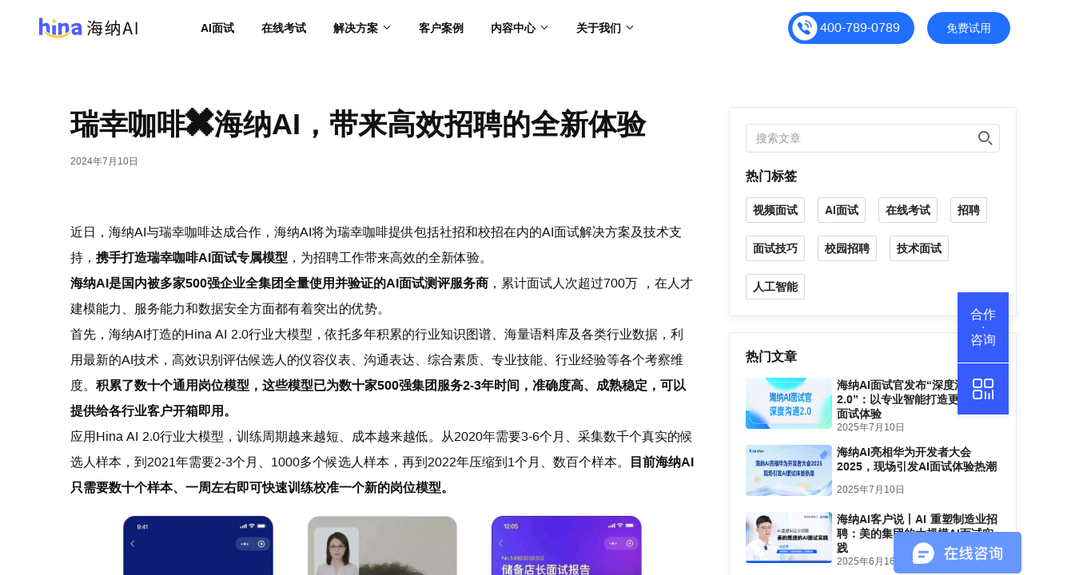

--- FILE ---
content_type: text/html; charset=utf-8
request_url: https://www.hina.com/blog/327
body_size: 33144
content:
<!doctype html>
<html data-n-head-ssr lang="zh-CN" amp data-n-head="%7B%22lang%22:%7B%22ssr%22:%22zh-CN%22%7D,%22amp%22:%7B%22ssr%22:true%7D%7D">
  <head >
    <meta data-n-head="ssr" charset="utf-8"><meta data-n-head="ssr" name="viewport" content="width=device-width, initial-scale=1"><meta data-n-head="ssr" name="google" content="notranslate"><meta data-n-head="ssr" data-hid="keywords" name="keywords" content="AI面试,瑞幸面试"><meta data-n-head="ssr" data-hid="description" name="description" content="近日，海纳AI与瑞幸咖啡达成合作，海纳AI将为瑞幸咖啡提供包括社招和校招在内的AI面试解决方案及技术支持，携手打造瑞幸咖啡AI面试专属模型，为招聘工作带来高效的全新体验"><meta data-n-head="ssr" data-hid="applicable-device" name="applicable-device" content="pc"><title>瑞幸咖啡✖海纳AI，带来高效招聘的全新体验</title><link data-n-head="ssr" rel="shortcut icon" href="/favicon.ico" type="image/x-icon"><link data-n-head="ssr" rel="apple-touch-icon" href="/favicon.ico" type="image/x-icon"><link data-n-head="ssr" rel="alternate" href="https://www.hina.com/m/blog/327"><script data-n-head="ssr" src="https://hm.baidu.com/hm.js?c26ecacfd4ef62fe2ac252cf8e7d52d1" ssr="false"></script><script data-n-head="ssr" data-hid="51la-script" charset="utf-8" id="LA_COLLECT" src="/plugins/js-sdk-pro.min.js?id=Jl4m91CQ1lYhDHks&amp;ck=Jl4m91CQ1lYhDHks&amp;autoTrack=true&amp;prefix=plugins"></script><link rel="preload" href="/_nuxt/52b1ee8.js" as="script"><link rel="preload" href="/_nuxt/8c92285.js" as="script"><link rel="preload" href="/_nuxt/css/e40da9e.css" as="style"><link rel="preload" href="/_nuxt/71c747a.js" as="script"><link rel="preload" href="/_nuxt/css/79735e2.css" as="style"><link rel="preload" href="/_nuxt/b833307.js" as="script"><link rel="preload" href="/_nuxt/css/bed1746.css" as="style"><link rel="preload" href="/_nuxt/909ad7d.js" as="script"><link rel="preload" href="/_nuxt/css/cec8585.css" as="style"><link rel="preload" href="/_nuxt/e918ea6.js" as="script"><link rel="stylesheet" href="/_nuxt/css/e40da9e.css"><link rel="stylesheet" href="/_nuxt/css/79735e2.css"><link rel="stylesheet" href="/_nuxt/css/bed1746.css"><link rel="stylesheet" href="/_nuxt/css/cec8585.css">
  </head>
  <body >
    <div data-server-rendered="true" id="__nuxt"><!----><div id="__layout"><div class="hina" style="display:none;"><div class="hina-header" style="width:100%;"><!----> <div class="hina-activity" data-v-34d33a36><img src="/_nuxt/img/header-words.b32e7c8.png" alt="活动" class="hina-activity-text" data-v-34d33a36> <a href="/blog/95" class="hina-activity-article" data-v-34d33a36></a></div> <div class="hina-header-content" data-v-6b28a01e><div class="header-left-side" data-v-6b28a01e><a href="/" class="logo" data-v-6b28a01e><img src="/_nuxt/img/hina-logo-dark-new.52f5516.png" alt="海纳AI" data-v-6b28a01e></a> <div class="nav" data-v-6b28a01e><a href="/ai-interview" class="nav-item nav-item-ai" data-v-6b28a01e>
        AI面试
      </a> <a href="/exam" class="nav-item" data-v-6b28a01e>
        在线考试
      </a> <a class="nav-item solution-item" data-v-6b28a01e>
        解决方案
        <img src="[data-uri]" class="arrow arrow-black" data-v-6b28a01e> <img src="[data-uri]" class="arrow arrow-blue" data-v-6b28a01e> <img src="[data-uri]" class="arrow arrow-white" data-v-6b28a01e> <div class="solutions-hover" data-v-6b28a01e><div style="position: relative" data-v-6b28a01e><div class="solution-title" data-v-6b28a01e>场景解决方案</div> <div class="solution-content" data-v-6b28a01e><div class="solution-content-row" data-v-6b28a01e><div class="single" data-v-6b28a01e><div class="img" data-v-6b28a01e><img src="[data-uri]" class="ic-xz" data-v-6b28a01e></div> <div class="content" data-v-6b28a01e><div class="label" data-v-6b28a01e>校园招聘</div> <div class="desc" data-v-6b28a01e>一站式解决校园招聘难题</div></div></div> <div class="single" style="margin-left: 12px" data-v-6b28a01e><div class="img" data-v-6b28a01e><img src="[data-uri]" class="ic-sz" data-v-6b28a01e></div> <div class="content" data-v-6b28a01e><div class="label" data-v-6b28a01e>社会招聘</div> <div class="desc" data-v-6b28a01e>人才招聘和面试的效率提升</div></div></div> <div class="single" style="margin-left: 12px" data-v-6b28a01e><div class="img" data-v-6b28a01e><img src="[data-uri]" class="ic-jcgw" data-v-6b28a01e></div> <div class="content" data-v-6b28a01e><div class="label" data-v-6b28a01e>基础岗位大规模招聘</div> <div class="desc" data-v-6b28a01e>节省面试时间、提高到面率</div></div></div> <div class="single" style="margin-left: 12px; width: 257px" data-v-6b28a01e><div class="img" data-v-6b28a01e><img src="[data-uri]" class="ic-jsrc" data-v-6b28a01e></div> <div class="content" data-v-6b28a01e><div class="label" data-v-6b28a01e>技术人才招聘</div> <div class="desc" data-v-6b28a01e>帮助企业识别出有实力的技术人才</div></div></div></div></div> <div class="solution-title" style="margin-top: 32px" data-v-6b28a01e>
              行业解决方案
            </div></div> <div class="solution-content" data-v-6b28a01e><div class="solution-content-row" data-v-6b28a01e><div class="single" data-v-6b28a01e><div class="img" data-v-6b28a01e><img src="[data-uri]" class="ic-jrhy" data-v-6b28a01e></div> <div class="content" data-v-6b28a01e><div class="label" style="height: 36px; line-height: 36px" data-v-6b28a01e>
                    金融行业
                  </div></div></div> <div class="single" style="margin-left: 12px" data-v-6b28a01e><div class="img" data-v-6b28a01e><img src="[data-uri]" class="ic-lshy" data-v-6b28a01e></div> <div class="content" data-v-6b28a01e><div class="label" style="height: 36px; line-height: 36px" data-v-6b28a01e>
                    零售行业
                  </div></div></div> <div class="single" style="margin-left: 12px" data-v-6b28a01e><div class="img" data-v-6b28a01e><img src="[data-uri]" class="ic-znzz" data-v-6b28a01e></div> <div class="content" data-v-6b28a01e><div class="label" style="height: 36px; line-height: 36px" data-v-6b28a01e>
                    智能制造行业
                  </div></div></div> <div class="single" style="margin-left: 12px" data-v-6b28a01e><div class="img" data-v-6b28a01e><img src="[data-uri]" class="ic-dshy" data-v-6b28a01e></div> <div class="content" data-v-6b28a01e><div class="label" style="height: 36px; line-height: 36px" data-v-6b28a01e>
                    IT/互联网/电商行业
                  </div></div></div></div> <div class="solution-content-row" style="margin-top: 12px" data-v-6b28a01e><div class="single" data-v-6b28a01e><div class="img" data-v-6b28a01e><img src="[data-uri]" class="ic-zfjg" data-v-6b28a01e></div> <div class="content" data-v-6b28a01e><div class="label" style="height: 36px; line-height: 36px" data-v-6b28a01e>
                    公共事业/政府机构招聘
                  </div></div></div> <div class="single" style="margin-left: 12px" data-v-6b28a01e><div class="img" data-v-6b28a01e><img src="[data-uri]" class="ic-jtwl" data-v-6b28a01e></div> <div class="content" data-v-6b28a01e><div class="label" style="height: 36px; line-height: 36px" data-v-6b28a01e>
                    交通物流行业
                  </div></div></div> <div class="single" style="margin-left: 12px" data-v-6b28a01e><div class="img" data-v-6b28a01e><img src="[data-uri]" class="ic-rcfw" data-v-6b28a01e></div> <div class="content" data-v-6b28a01e><div class="label" style="height: 36px; line-height: 36px" data-v-6b28a01e>
                    HRO/人才服务机构
                  </div></div></div> <div class="single" style="margin-left: 12px" data-v-6b28a01e><div class="img" data-v-6b28a01e><img src="[data-uri]" class="ic-fdc" data-v-6b28a01e></div> <div class="content" data-v-6b28a01e><div class="label" style="height: 36px; line-height: 36px" data-v-6b28a01e>
                    建筑/房地产行业
                  </div></div></div></div> <div class="solution-content-row" style="margin-top: 12px" data-v-6b28a01e><div class="single" data-v-6b28a01e><div class="img" data-v-6b28a01e><img src="[data-uri]" class="ic-jypx" data-v-6b28a01e></div> <div class="content" data-v-6b28a01e><div class="label" style="height: 36px; line-height: 36px" data-v-6b28a01e>
                    教育培训行业
                  </div></div></div></div></div></div></a> <a href="/cases" class="nav-item" data-v-6b28a01e>
        客户案例
      </a> <a class="nav-item solution-item" data-v-6b28a01e>
        内容中心
        <img src="[data-uri]" class="arrow arrow-black" data-v-6b28a01e> <img src="[data-uri]" class="arrow arrow-blue" data-v-6b28a01e> <img src="[data-uri]" class="arrow arrow-white" data-v-6b28a01e> <div class="about-hina-hover" data-v-6b28a01e><div class="about-hina-label" data-v-6b28a01e><span class="about-hina-text" data-v-6b28a01e>公司新闻</span></div> <div class="about-hina-label" data-v-6b28a01e><span class="about-hina-text" data-v-6b28a01e>行业资讯</span></div></div></a> <a class="nav-item solution-item" data-v-6b28a01e>
        关于我们
        <img src="[data-uri]" class="arrow arrow-black" data-v-6b28a01e> <img src="[data-uri]" class="arrow arrow-blue" data-v-6b28a01e> <img src="[data-uri]" class="arrow arrow-white" data-v-6b28a01e> <div class="about-hina-hover" data-v-6b28a01e><div class="about-hina-label" data-v-6b28a01e><span class="about-hina-text" data-v-6b28a01e>关于海纳</span></div> <div class="about-hina-label" data-v-6b28a01e><span class="about-hina-text" data-v-6b28a01e>推荐有奖</span> <img src="[data-uri]" style="width: 27px; height: 14px; margin-left: 6px" data-v-6b28a01e></div> <div class="about-hina-label" data-v-6b28a01e><span class="about-hina-text" data-v-6b28a01e>渠道合作</span></div></div></a></div></div> <div class="header-right-side" data-v-6b28a01e><div class="header-tel" data-v-6b28a01e><div class="header-tel-area" data-v-6b28a01e><img src="[data-uri]" class="header-tel-img" data-v-6b28a01e> <img src="[data-uri]" class="header-svg-small" data-v-6b28a01e> <img src="[data-uri]" class="header-svg-big" data-v-6b28a01e></div> <p class="header-tel-number" data-v-6b28a01e>400-789-0789</p></div> <a href="/apply" target="_top" class="header-apply" data-v-6b28a01e>
      免费试用
    </a> <div class="header-login" data-v-6b28a01e><p class="login-text" data-v-6b28a01e>登录</p> <div class="login-popover-container" data-v-6b28a01e><div class="login-popover" data-v-6b28a01e><a href="/login" class="header-login-item" data-v-6b28a01e>
            企业用户登录
          </a> <a href="/login-ai-interview" class="header-login-item" data-v-6b28a01e>
            候选人登录
          </a></div></div></div></div> <!----></div></div> <div class="hina-body"><div class="hina-blog" data-v-58d811ad><div class="hina-header-bg" data-v-58d811ad></div> <div class="hina-side-container" data-v-58d811ad><div class="hina-side blog-side" data-v-58d811ad><div class="blog-left-side" data-v-58d811ad><div class="blog-container" data-v-a81fe098 data-v-58d811ad data-v-58d811ad><p class="blog-title" data-v-a81fe098>瑞幸咖啡✖海纳AI，带来高效招聘的全新体验</p> <p class="blog-time" data-v-a81fe098>2024年7月10日</p> <div class="blog-content" data-v-a81fe098><p>近日，海纳AI与瑞幸咖啡达成合作，海纳AI将为瑞幸咖啡提供包括社招和校招在内的AI面试解决方案及技术支持，<strong>携手打造瑞幸咖啡AI面试专属模型</strong>，为招聘工作带来高效的全新体验。</p>

<p><strong>海纳AI是国内被多家500强企业全集团全量使用并验证的AI面试测评服务商</strong>，累计面试人次超过700万 ，在人才建模能力、服务能力和数据安全方面都有着突出的优势。</p>

<p>首先，海纳AI打造的Hina AI 2.0行业大模型，依托多年积累的行业知识图谱、海量语料库及各类行业数据，利用最新的AI技术，高效识别评估候选人的仪容仪表、沟通表达、综合素质、专业技能、行业经验等各个考察维度。<strong>积累了数十个通用岗位模型，这些模型已为数十家500强集团服务2-3年时间，准确度高、成熟稳定，可以提供给各行业客户开箱即用。</strong></p>

<p>应用Hina AI 2.0行业大模型，训练周期越来越短、成本越来越低。从2020年需要3-6个月、采集数千个真实的候选人样本，到2021年需要2-3个月、1000多个候选人样本，再到2022年压缩到1个月、数百个样本。<strong>目前海纳AI只需要数十个样本、一周左右即可快速训练校准一个新的岗位模型。</strong></p>

<p><strong><img alt="AI面试官" src="https://oss.hina.com/app/ac/2024/07/10/9969672a9ff5bef8d63bd5ac77651eb1.jpg" style="height:441px; width:800px" /></strong></p>

<p>基于零售行业的岗位模型，以及完善的建模SOP，海纳AI的建模专家为瑞幸咖啡打造了专属的岗位模型，为瑞幸咖啡初步筛选出符合岗位要求的人才，并自动生成AI面试评价。</p>

<p>同时，海纳AI面试官不受时间和空间的限制，7*24小时在线，接待候选人。候选人可以根据自己的时间安排面试，不仅提升了招聘效率，防止候选人流失，同时良好的面试体验也提升了雇主品牌。刚刚结束的瑞幸咖啡秋季校招，海纳AI面试官完美地承接了短时间内高并发的面试需求，提升了招聘效能。</p>

<p>&nbsp;</p></div> <div class="blog-more" data-v-a81fe098><p class="blog-more-label" data-v-a81fe098>上一篇：</p> <a href="/blog/328" class="blog-more-link" data-v-a81fe098>
      美的✖海纳AI,携手推进组织智能化升级
    </a></div> <div class="blog-more" data-v-a81fe098><p class="blog-more-label" data-v-a81fe098>下一篇：</p> <!----></div></div></div> <div class="blog-right-side" data-v-58d811ad><div class="blog-search" data-v-58d811ad><div class="blog-search-form" data-v-58d811ad><input type="text" placeholder="搜索文章" value="" class="search-inner" data-v-58d811ad> <div class="search-icon" data-v-58d811ad></div></div> <p class="blog-right-title" data-v-58d811ad>热门标签</p> <div class="blog-tags" data-v-58d811ad><p class="blog-tag-item" data-v-58d811ad>
              视频面试
            </p><p class="blog-tag-item" data-v-58d811ad>
              AI面试
            </p><p class="blog-tag-item" data-v-58d811ad>
              在线考试
            </p><p class="blog-tag-item" data-v-58d811ad>
              招聘
            </p><p class="blog-tag-item" data-v-58d811ad>
              面试技巧
            </p><p class="blog-tag-item" data-v-58d811ad>
              校园招聘
            </p><p class="blog-tag-item" data-v-58d811ad>
              技术面试
            </p><p class="blog-tag-item" data-v-58d811ad>
              人工智能
            </p></div></div> <div class="blog-hot" data-v-58d811ad><p class="blog-right-title" data-v-58d811ad>热门文章</p> <div class="blog-hots" data-v-58d811ad><div class="blog-hot-item" data-v-58d811ad><a target="_blank" href="/blog/370" class="blog-hot-img" data-v-58d811ad><img src="https://oss.hina.com/app/ac/2025/07/10/f5cb49a5b28a72338d8e09e395c94d2d/images/0606标题图.jpg" alt data-v-58d811ad></a> <a target="_blank" href="/blog/370" class="blog-hot-info" data-v-58d811ad><p class="blog-hot-title" data-v-58d811ad>海纳AI面试官发布“深度沟通2.0”：以专业智能打造更人性化面试体验</p> <p class="blog-hot-time" data-v-58d811ad>2025年7月10日</p></a></div><div class="blog-hot-item" data-v-58d811ad><a target="_blank" href="/blog/368" class="blog-hot-img" data-v-58d811ad><img src="https://oss.hina.com/app/ac/2025/07/10/e4925ebf17ecba91633f58101b04c253/images/华为云标题图.jpg" alt data-v-58d811ad></a> <a target="_blank" href="/blog/368" class="blog-hot-info" data-v-58d811ad><p class="blog-hot-title" data-v-58d811ad>海纳AI亮相华为开发者大会2025，现场引发AI面试体验热潮</p> <p class="blog-hot-time" data-v-58d811ad>2025年7月10日</p></a></div><div class="blog-hot-item" data-v-58d811ad><a target="_blank" href="/blog/365" class="blog-hot-img" data-v-58d811ad><img src="https://oss.hina.com/app/ac/2025/06/16/591cd2a137e7c60ff1516457bb8d3736/images/美的封面.png" alt data-v-58d811ad></a> <a target="_blank" href="/blog/365" class="blog-hot-info" data-v-58d811ad><p class="blog-hot-title" data-v-58d811ad>海纳AI客户说丨AI 重塑制造业招聘：美的集团的大规模AI面试实践</p> <p class="blog-hot-time" data-v-58d811ad>2025年6月16日</p></a></div><div class="blog-hot-item" data-v-58d811ad><a target="_blank" href="/blog/369" class="blog-hot-img" data-v-58d811ad><img src="https://oss.hina.com/app/ac/2025/07/10/929c994e4b1fd3473462e5922a80d60d/images/0619标题5.jpg" alt data-v-58d811ad></a> <a target="_blank" href="/blog/369" class="blog-hot-info" data-v-58d811ad><p class="blog-hot-title" data-v-58d811ad>海纳AI面试官发布多语言版本，助力多家500强全球筛选人才</p> <p class="blog-hot-time" data-v-58d811ad>2025年7月10日</p></a></div><div class="blog-hot-item" data-v-58d811ad><a target="_blank" href="/blog/367" class="blog-hot-img" data-v-58d811ad><img src="https://oss.hina.com/app/ac/2025/07/10/0bde92b730dde5defb6cae1a1a452025/images/PC版文章头图2.png" alt data-v-58d811ad></a> <a target="_blank" href="/blog/367" class="blog-hot-info" data-v-58d811ad><p class="blog-hot-title" data-v-58d811ad>海纳AI面试官正式发布PC版，革新校招AI面试体验</p> <p class="blog-hot-time" data-v-58d811ad>2025年7月10日</p></a></div><div class="blog-hot-item" data-v-58d811ad><a target="_blank" href="/blog/366" class="blog-hot-img" data-v-58d811ad><img src="https://oss.hina.com/app/ac/2025/07/10/f196d4969a9af6b04f7629c9e5c9aafd/images/横版封面图-达美乐.png" alt data-v-58d811ad></a> <a target="_blank" href="/blog/366" class="blog-hot-info" data-v-58d811ad><p class="blog-hot-title" data-v-58d811ad>海纳AI客户说丨AI面试落地千家比萨店，助力达美乐中国千店扩张</p> <p class="blog-hot-time" data-v-58d811ad>2025年7月10日</p></a></div><div class="blog-hot-item" data-v-58d811ad><a target="_blank" href="/blog/364" class="blog-hot-img" data-v-58d811ad><img src="https://oss.hina.com/app/ac/2025/05/23/cb8397f4547964a04385128d5dd110d0/images/达美乐标题.png" alt data-v-58d811ad></a> <a target="_blank" href="/blog/364" class="blog-hot-info" data-v-58d811ad><p class="blog-hot-title" data-v-58d811ad>【签约喜讯】海纳AI面试官签约达美乐中国，帮助企业提升招聘效能</p> <p class="blog-hot-time" data-v-58d811ad>2025年5月23日</p></a></div><div class="blog-hot-item" data-v-58d811ad><a target="_blank" href="/blog/361" class="blog-hot-img" data-v-58d811ad><img src="https://oss.hina.com/app/ac/2025/05/23/430aea5daa6a3f05b9adebedf09549a0/images/0304标题.jpeg" alt data-v-58d811ad></a> <a target="_blank" href="/blog/361" class="blog-hot-info" data-v-58d811ad><p class="blog-hot-title" data-v-58d811ad>海纳AI面试官新版，为什么更好用？</p> <p class="blog-hot-time" data-v-58d811ad>2025年5月23日</p></a></div></div></div> <div class="blog-search" data-v-58d811ad><p class="blog-right-title" data-v-58d811ad>联系我们</p> <div class="blog-tags" data-v-58d811ad><img src="/_nuxt/img/sidebar_code2.551cc37.png" style="width: 70%;margin: 0 15%;" data-v-58d811ad> <div style="text-align: center;margin: 10px 0 30px;width: 100%;" data-v-58d811ad>海纳AI - 客服微信</div></div></div></div></div></div></div> <div class="hina-attempt-side-container" data-v-f2a08146><div class="hina-attempt-side" data-v-f2a08146><p class="text" data-v-f2a08146>立即体验最新产品</p> <p class="tel" data-v-f2a08146>400-789-0789</p> <a href="/apply" class="btn" data-v-f2a08146>
      免费试用
    </a></div></div> <div class="hina-footer-container" data-v-df346172><div class="hina-footer" data-v-df346172><div class="footer-side left" data-v-df346172><img src="/_nuxt/img/hina-logo-white.15d2229.png" alt="海纳AI" class="logo" data-v-df346172> <p class="text" data-v-df346172>咨询电话：400-789-0789</p> <p class="text" data-v-df346172>合作邮箱：MarketBrand@hina.com</p> <p class="text" data-v-df346172>公司地址：北京市海淀区知春路27号量子芯座18层</p> <div class="qr-code" data-v-df346172><div class="subscribe-us" data-v-df346172><img src="/_nuxt/img/wechat.296dcb8.png" data-v-df346172> <span class="subscribe-text" data-v-df346172>关注我们</span> <span class="subscribe-subtext" data-v-df346172>公众号：海纳AI</span></div> <div class="subscribe-us" style="width: 125px; margin-left: 24px" data-v-df346172><img src="/_nuxt/img/sidebar_code2.551cc37.png" data-v-df346172> <span class="subscribe-text" data-v-df346172>添加顾问微信</span> <span class="subscribe-subtext" data-v-df346172>为您提供1对1详细解答</span></div></div></div> <div class="footer-side side-center" data-v-df346172><div class="side-center-title" data-v-df346172>解决方案</div> <div class="side-center-row" style="margin-top: 18px" data-v-df346172><div class="side-center-row-left" data-v-df346172>校招</div> <div class="side-center-row-right" data-v-df346172>智能制造</div></div> <div class="side-center-row" data-v-df346172><div class="side-center-row-left" data-v-df346172>社招</div> <div class="side-center-row-right" data-v-df346172>互联网/电商</div></div> <div class="side-center-row" data-v-df346172><div class="side-center-row-left" data-v-df346172>基础岗位</div> <div class="side-center-row-right" data-v-df346172>政府机构</div></div> <div class="side-center-row" data-v-df346172><div class="side-center-row-left" data-v-df346172>技术人才</div> <div class="side-center-row-right" data-v-df346172>交通物流</div></div> <div class="side-center-row" data-v-df346172><div class="side-center-row-left" data-v-df346172>人才服务机构</div> <div class="side-center-row-right" data-v-df346172>建筑/房地产</div></div> <div class="side-center-row" data-v-df346172><div class="side-center-row-left" data-v-df346172>金融</div> <div class="side-center-row-right" data-v-df346172>教育培训</div></div> <div class="side-center-row" data-v-df346172><div class="side-center-row-left" data-v-df346172>零售</div></div></div> <div class="footer-side right" data-v-df346172><div class="side-center-row side-center-row-zixun" data-v-df346172><div class="side-center-title" data-v-df346172>资讯</div> <div class="side-right-row-right" data-v-df346172><span style="display: inline-block; font-size: 14px; width: 66px;letter-spacing: 1px;" data-v-df346172>更多文章</span> <img src="[data-uri]" class="img1" data-v-df346172> <img src="[data-uri]" class="img2" data-v-df346172></div></div> </div></div> <div class="footer-line-area" data-v-df346172><div class="footer-line" data-v-df346172></div></div> <div class="text link-content" data-v-df346172><p class="link-label" data-v-df346172>友情链接：</p></div> <div class="hina-record" data-v-df346172><p class="hina-record-text" data-v-df346172>
      Copyright © 2026 Hina All rights reserved
      <a href="https://beian.miit.gov.cn" target="_blank" data-v-df346172>京ICP备18054806号-6 网信算备110108672509901240015号</a></p> <div class="hina-record-url" data-v-df346172><a href="https://oss.hina.com/aiInterview/static/icp.jpg" target="_blank" class="licence" data-v-df346172>增值电信业务经营许可证</a> <a href="/agreement" target="_blank" data-v-df346172>海纳个人信息保护协议</a></div></div></div></div> <div class="cooperate"><div class="cooperate-text"><span class="cooperate-text-style">合作</span> <span class="cooperate-dot-style">·</span> <span class="cooperate-text-style">咨询</span></div> <div class="cooperate-box cooperate-tel" style="display:none;"><div class="cooperate-item"><div class="item-row"><div class="item-col"><img src="[data-uri]" alt class="item-img"></div> <div class="item-col"><p class="tel-text tel-title">咨询电话</p> <p class="tel-text tel-number">400-789-0789</p></div></div></div></div> <div class="cooperate-img"><img src="[data-uri]" alt class="cooperate-img-wechat"></div> <div class="cooperate-box cooperate-wechat" style="display:none;"><div class="cooperate-item"><p class="wechat-text">
          添加顾问微信
          <br>
          为您提供1对1详细解答
        </p> <img src="/_nuxt/img/sidebar_code2.551cc37.png" alt class="wechat-img"></div></div> <div class="cooperate-scroll" style="display:none;"><img src="[data-uri]" alt class="scroll-img"></div></div> <!----></div></div></div><script>window.__NUXT__=(function(a,b,c,d){return {layout:"default",data:[{tags:[{id:b,name:"视频面试",isHot:1},{id:"2",name:"AI面试",isHot:1},{id:"3",name:"在线考试",isHot:1},{id:"4",name:"招聘",isHot:1},{id:"5",name:"面试技巧",isHot:1},{id:"6",name:"校园招聘",isHot:1},{id:"7",name:"技术面试",isHot:1},{id:"8",name:"人工智能",isHot:1}],hots:[{id:"370",coverUrl:"https:\u002F\u002Foss.hina.com\u002Fapp\u002Fac\u002F2025\u002F07\u002F10\u002Ff5cb49a5b28a72338d8e09e395c94d2d\u002Fimages\u002F0606标题图.jpg",title:"海纳AI面试官发布“深度沟通2.0”：以专业智能打造更人性化面试体验",subtitle:a,content:"\u003Cp\u003E过往几年，随着AI面试官逐步深入的应用与推广，企业与HR对AI面试官的认知与期待也发生了变化。今年年初DeepSeek等开源大模型因高度智能化与用户体验给大众带来了一波新的惊喜，也进一步激发了各个领域对AI技术深度应用的意愿。\u003C\u002Fp\u003E\r\n\r\n\u003Cp\u003E最近，海纳AI访谈了一些企业客户的HR负责人，当被问及&ldquo;你们会如何评价一款AI产品的能力&rdquo;时，回答可以总结为：\u003Cstrong\u003E产品是否智能、体验是否贴心、服务是否可靠。\u003C\u002Fstrong\u003E\u003C\u002Fp\u003E\r\n\r\n\u003Cp\u003E海纳AI面试官自2019年成立以来，专注AI+HR应用场景六年，深度参与和推动了AI面试官在国内企业的应用与发展，产品历经上百次迭代，已被近百家500强企业验证，累计面试超过1200万人次。\u003C\u002Fp\u003E\r\n\r\n\u003Cp\u003E为了更好地满足企业客户对AI招聘的应用需求，\u003Cstrong\u003E海纳AI面试官近期上线了&ldquo;深度沟通2.0&rdquo;，在1.0版本基于岗位与JD进行千人千问与智能追问的功能上，进一步优化了对话设计与用户体验，实现了AI面试官与候选人更自然、更流畅的交流，打造&ldquo;沉浸式&rdquo;面试体验。\u003C\u002Fstrong\u003E\u003C\u002Fp\u003E\r\n\r\n\u003Cp\u003E招聘部门要高效高质地完成招聘工作，需同时做到精准快速识别人才并打造雇主品牌优势。海纳AI面试官的\u003Cstrong\u003E&ldquo;深度沟通2.0&rdquo;\u003C\u002Fstrong\u003E将通过以下方面满足客户需求：\u003C\u002Fp\u003E\r\n\r\n\u003Cp\u003E&nbsp;\u003C\u002Fp\u003E\r\n\r\n\u003Ch2\u003E一、\u003Cstrong\u003E基于候选人回答多轮追问，打造更智能可靠的AI面试体验\u003C\u002Fstrong\u003E\u003C\u002Fh2\u003E\r\n\r\n\u003Cp\u003E在海纳AI&ldquo;深度沟通1.0&rdquo;版本基础上实现多轮追问，进行更动态、精准的能力挖掘，真正让 AI 面试从 &ldquo;表面问答&rdquo; 升级为 &ldquo;深度沟通&rdquo;。比如面对行为面试题，自动启动STAR 式追问：若候选人仅描述任务却未说明行动，立即追问 &ldquo;当时您具体采取了哪些步骤？&rdquo;，在候选人回答行动之后，再次追问&ldquo;后续是否对结果总结复盘？&rdquo;等等。再比如针对信息收集题，通过补全式追问识别回答遗漏项：例如候选人未提及项目成本数据，将自动补问 &ldquo;该项目总预算是多少？&rdquo; 等等。\u003C\u002Fp\u003E\r\n\r\n\u003Cp\u003E&nbsp;\u003C\u002Fp\u003E\r\n\r\n\u003Cp\u003E\u003Cimg alt=\"\" src=\"https:\u002F\u002Foss.hina.com\u002Fapp\u002Fac\u002F2025\u002F07\u002F10\u002F2f5833738d49db1116732d871b3b273d.png\" style=\"height:1299px; width:600px\" \u002F\u003E\u003C\u002Fp\u003E\r\n\r\n\u003Ch2\u003E&nbsp;\u003C\u002Fh2\u003E\r\n\r\n\u003Ch2\u003E\u003Cstrong\u003E二、识别候选人情绪变化与潜在意愿，打造更贴心的AI面试体验\u003C\u002Fstrong\u003E\u003C\u002Fh2\u003E\r\n\r\n\u003Cp\u003E海纳AI面试官整合了文本、图像、语音、微表情及肢体语言分析（包括视线追踪、手势识别等），实现跨模态信息融合，在面试过程中识别候选人的细微情绪变化（如提到关键成就时的自豪感）和潜在意愿（如对特定工作内容的热情度），从而触发更自然的互动。当候选人表现出负面情绪时，AI面试官会及时给予人性化、有温度的反馈，安抚其情绪，鼓励其无障碍地交流。\u003C\u002Fp\u003E\r\n\r\n\u003Cp\u003E这不仅体现了企业更贴心、更有温度的雇主品牌形象，也能帮助候选人更充分地表达自己，大大提高候选人面试体验。\u003C\u002Fp\u003E\r\n\r\n\u003Cp\u003E&nbsp;\u003C\u002Fp\u003E\r\n\r\n\u003Cp\u003E\u003Cimg alt=\"\" src=\"https:\u002F\u002Foss.hina.com\u002Fapp\u002Fac\u002F2025\u002F07\u002F10\u002Fa4258ea7c375bb4fe5b118c3c50ea1ea.png\" style=\"height:1299px; width:600px\" \u002F\u003E\u003C\u002Fp\u003E\r\n\r\n\u003Ch2\u003E&nbsp;\u003C\u002Fh2\u003E\r\n\r\n\u003Ch2\u003E\u003Cstrong\u003E三、2亿+高质量精标数据，使面试结果更稳定\u003C\u002Fstrong\u003E\u003C\u002Fh2\u003E\r\n\r\n\u003Cp\u003EAI面试官与候选人沟通时，需要基于双方共同认可的框架与背景，即围绕特定岗位的面试场景进行沟通，提升沟通效率。因此，打造结构化、可量化的沟通标准尤为重要。\u003C\u002Fp\u003E\r\n\r\n\u003Cp\u003E海纳AI面试官通过六年时间的实践，累计面试了1200万人次，沉淀了2亿条面试问答对和4000万条专家精标数据，正是这些精标数据保障了海纳AI面试官的面试过程与稳定结果。结合先进的开源大模型基座，海量数据的持续调优与反哺，也将使得海纳AI面试官的表现更为优异。\u003C\u002Fp\u003E\r\n\r\n\u003Cp\u003E&nbsp;\u003C\u002Fp\u003E\r\n\r\n\u003Ch2\u003E\u003Cstrong\u003E四、AI专家与测评专家共同打造，更符合真实面试场景\u003C\u002Fstrong\u003E\u003C\u002Fh2\u003E\r\n\r\n\u003Cp\u003E海纳AI面试官是由AI专家与测评专家共同打磨，依托行业经验与数百家企业合作，开发出全方位的面试评估工具，总结了200多个维度和4000多个行为特征作为考察依据，构建了一套科学严密、维度多元的评估体系，能够将复杂的人才评估转化为可量化、可追溯的数据模型。同时，经过市场长期验证的易用性与产品体验，海纳AI面试官能帮助大部分企业快速、便捷地上线AI面试官，提升招聘效率和质量。\u003C\u002Fp\u003E\r\n\r\n\u003Cp\u003E海纳AI面试官&ldquo;深度沟通2.0&rdquo;的正式上线，标志着AI招聘工具在专业化与人性化体验上的重大跃升，不仅显著提升了面试评估的智能体验，更实现了与候选人之间富有温度、自然流畅的互动。\u003C\u002Fp\u003E\r\n\r\n\u003Cp\u003E这将赋能企业以更科学、高效的方式识别人才，在人才筛选流程中注入理解与尊重，塑造更具吸引力的雇主形象，最终为企业人才战略提供坚实而人性化的技术支撑。\u003C\u002Fp\u003E",sem:a,createdTime:"2025-07-10 11:19:29",weight:"409"},{id:"368",coverUrl:"https:\u002F\u002Foss.hina.com\u002Fapp\u002Fac\u002F2025\u002F07\u002F10\u002Fe4925ebf17ecba91633f58101b04c253\u002Fimages\u002F华为云标题图.jpg",title:"海纳AI亮相华为开发者大会2025，现场引发AI面试体验热潮",subtitle:a,content:"\u003Cp\u003E6月20日至22日，备受瞩目的华为开发者大会（HDC 2025）在东莞松山湖盛大举行。作为华为面向全球开发者的年度技术盛会，大会不仅重磅发布了多个创新成果，还吸引来自世界各地的业界大咖、众多开发者及合作伙伴齐聚一堂。\u003C\u002Fp\u003E\r\n\r\n\u003Cp\u003E&nbsp;\u003C\u002Fp\u003E\r\n\r\n\u003Cp\u003E\u003Cimg alt=\"\" src=\"https:\u002F\u002Foss.hina.com\u002Fapp\u002Fac\u002F2025\u002F07\u002F10\u002Fa1f3beee7d7ebbd5123cc006326eb021.png\" style=\"height:449px; width:600px\" \u002F\u003E\u003C\u002Fp\u003E\r\n\r\n\u003Cp\u003E&nbsp;\u003C\u002Fp\u003E\r\n\r\n\u003Cp\u003E\u003Cstrong\u003E海纳AI作为华为云加速器成员企业受邀出席本次大会，惊艳亮相&ldquo;AI创新应用&lsquo;巨&rsquo;场展区&rdquo;\u003C\u002Fstrong\u003E。 &ldquo;AI创新应用&lsquo;巨&rsquo;场展区&rdquo; 作为本次大会特设展区，精心优选了包括海纳AI在内的二十余家在不同领域具有创新性和实用价值的AI应用厂商同台展示，为参会者提供了近距离体验和验证创新应用实际效果的绝佳窗口。\u003C\u002Fp\u003E\r\n\r\n\u003Cp\u003E&nbsp;\u003C\u002Fp\u003E\r\n\r\n\u003Cp\u003E\u003Cimg alt=\"\" src=\"https:\u002F\u002Foss.hina.com\u002Fapp\u002Fac\u002F2025\u002F07\u002F10\u002F4eee09ee1cc0ef1256591c041d1927ba.png\" style=\"height:447px; width:600px\" \u002F\u003E\u003C\u002Fp\u003E\r\n\r\n\u003Ch2\u003E&nbsp;\u003C\u002Fh2\u003E\r\n\r\n\u003Ch2\u003E\u003Cstrong\u003E一、现场反馈：追问智能&amp;高效标准\u003C\u002Fstrong\u003E\u003C\u002Fh2\u003E\r\n\r\n\u003Cp\u003E作为 AI 面试领域的佼佼者，海纳AI的展台吸引了众多参展观众的目光。尤其因为提供了便捷快速的AI面试扫码体验，成为了众多参会者争相尝试的焦点，不少参会者现场扫码，完成了人生第一场 AI 面试。\u003C\u002Fp\u003E\r\n\r\n\u003Cp\u003E&nbsp;\u003C\u002Fp\u003E\r\n\r\n\u003Cp\u003E\u003Cimg alt=\"\" src=\"https:\u002F\u002Foss.hina.com\u002Fapp\u002Fac\u002F2025\u002F07\u002F10\u002F5f001a31b085f079c611bc9705e88a4e.jpg\" style=\"height:301px; width:600px\" \u002F\u003E\u003C\u002Fp\u003E\r\n\r\n\u003Cp\u003E&nbsp;\u003C\u002Fp\u003E\r\n\r\n\u003Cp\u003E一位现场参与体验的技术开发者表示：&ldquo;没想到AI面试现在已经这么成熟了，追问的问题比我想得要智能很多。&rdquo; 另一位AI应用领域从业者也感叹：&ldquo;之前有朋友的公司和我们推荐过海纳的 AI 面试产品，刚刚体验了一下，几分钟就能完成一次高质量的面试，对于企业招聘来说确实非常高效。&rdquo;\u003C\u002Fp\u003E\r\n\r\n\u003Cp\u003E&nbsp;\u003C\u002Fp\u003E\r\n\r\n\u003Cp\u003E\u003Cimg alt=\"\" src=\"https:\u002F\u002Foss.hina.com\u002Fapp\u002Fac\u002F2025\u002F07\u002F10\u002Fa40a1a6f2769cc0f6b11a46c8e9f51ad.png\" style=\"height:447px; width:600px\" \u002F\u003E\u003C\u002Fp\u003E\r\n\r\n\u003Ch2\u003E&nbsp;\u003C\u002Fh2\u003E\r\n\r\n\u003Ch2\u003E\u003Cstrong\u003E二、AI面试不是概念，而是AI时代企业招聘的刚需利器\u003C\u002Fstrong\u003E\u003C\u002Fh2\u003E\r\n\r\n\u003Cp\u003E自2019年成立以来，海纳AI吸引了包括顺丰、沃尔玛、瑞幸咖啡、美的、海信等近百家500强集团成为忠实用户，其高效、精准的人才筛选能力也在过往六年间的大规模实践中得到充分验证。海纳AI面试官以最新的AI技术结合人才测评科学，将人才结构化拆解为7个能力维度组、200多个细分维度，并对每个维度进行AI自动量化评估，为客户量身定制一系列岗位人才模型，帮助客户科学高效筛选人才，实现7*24小时总部直聘、自动邀约、自动面试、自动评估，尤其适合大规模蓝灰领招聘、校园招聘以及白领初阶岗位招聘，目前海纳AI的AI面试人次已突破1200万。\u003C\u002Fp\u003E\r\n\r\n\u003Cp\u003E在此次华为开发者大会上，海纳AI通过与顶尖开发者及行业伙伴的交流，进一步洞察了市场需求与技术创新方向。\u003Cstrong\u003E海纳AI创始人兼CEO梁公军先生\u003C\u002Fstrong\u003E在受邀参会的同时，百忙之中也来到海纳AI展台现场，他表示：&ldquo;很荣幸海纳AI能受邀参与此次盛会，与众多AI应用前沿的创业者同台展示。AI面试不是概念，而是AI时代企业招聘的刚需利器。现场很多观众积极体验也说明AI面试已经被大众广泛接受，这让我们倍受鼓舞。未来，海纳AI将持续投入研发，深化AI面试在人力资源场景的应用，致力于服务更多企业，让每一次人才选拔都更智能、更高效。&rdquo;\u003C\u002Fp\u003E",sem:a,createdTime:"2025-07-10 11:03:53",weight:"408"},{id:"365",coverUrl:"https:\u002F\u002Foss.hina.com\u002Fapp\u002Fac\u002F2025\u002F06\u002F16\u002F591cd2a137e7c60ff1516457bb8d3736\u002Fimages\u002F美的封面.png",title:"海纳AI客户说丨AI 重塑制造业招聘：美的集团的大规模AI面试实践",subtitle:a,content:"\u003Cblockquote\u003E\r\n\u003Cp\u003E在 AI 重塑千行百业的时代浪潮中，总有一批先行者以创新思维拥抱变革。\u003C\u002Fp\u003E\r\n\r\n\u003Cp\u003E海纳AI作为AI时代的智能面试专家，聚焦 AI 面试领域的先锋实践，特别推出\u003Cstrong\u003E「海纳AI客户说」\u003C\u002Fstrong\u003E专栏，通过深度访谈与案例剖析，解码企业如何借助 AI 技术革新人才筛选模式，实现统一用人标准，提升招聘效率的目标\u003C\u002Fp\u003E\r\n\u003C\u002Fblockquote\u003E\r\n\r\n\u003Cp\u003E&nbsp;\u003C\u002Fp\u003E\r\n\r\n\u003Cp\u003E首期，我们邀请到海纳AI制造业的标杆客户&mdash;&mdash;美的集团，分享其在大规模AI面试中的战略决策、落地经验与显著成果，期待这场 AI 浪潮先行者的深度对话，与您共探 AI 赋能人力资源的无限可能。\u003C\u002Fp\u003E\r\n\r\n\u003Cp\u003E\u003Cimg alt=\"\" src=\"https:\u002F\u002Foss.hina.com\u002Fapp\u002Fac\u002F2025\u002F06\u002F16\u002F591cd2a137e7c60ff1516457bb8d3736.png\" style=\"height:338px; width:600px\" \u002F\u003E\u003C\u002Fp\u003E\r\n\r\n\u003Cp\u003E工厂招聘大厅大排长龙，招聘专员一遍遍录入信息，机械性地问着重复性的问题。工作人员用沙哑的嗓子在高声维持秩序 &mdash;&mdash; 他们要在一天内完成超过百人的面试，从肢体协调性到过往经历，全靠肉眼观察与经验判断。但肉眼与经验常常有走眼的时候，在招工高峰期候选人也常常会因为流程较慢而转投其他工厂。\u003C\u002Fp\u003E\r\n\r\n\u003Cp\u003E这是制造业蓝领招聘的日常切片，也是美的集团引入海纳 AI 面试官前的真实缩影。\u003C\u002Fp\u003E\r\n\r\n\u003Cp\u003E作为年收入超过4000亿的制造巨头，美的每年数十万人次的蓝领招聘如同精密机器上高速运转的齿轮，保证着制造王国的稳步增长。\u003Cstrong\u003E2024年，美的集团通过引入海纳AI面试官完成了一场始于效率提升的技术变革，不仅提高了制造业蓝领的招聘效率，更勾勒出 AI 时代人力资源管理的全新图景。\u003C\u002Fstrong\u003E\u003C\u002Fp\u003E\r\n\r\n\u003Cp\u003E站在美的引入AI面试一周年的时点，海纳AI邀请到美的集团AI面试项目的负责人&mdash;&mdash;人力资源技能型员工发展经理张宏宇先生一起复盘过去一年的AI面试实践。\u003C\u002Fp\u003E\r\n\r\n\u003Cp\u003E&nbsp;\u003C\u002Fp\u003E\r\n\r\n\u003Ch2\u003E\u003Cstrong\u003E一、制造业招聘之困，传统模式下的管理痛点\u003C\u002Fstrong\u003E\u003C\u002Fh2\u003E\r\n\r\n\u003Cp\u003E每到 8 月至次年春节是制造业的招聘旺季，美的集团旗下工厂单厂单日面试量可达 150-200 人，这就像一场&ldquo;限时考试&rdquo;，既要抢人又要选人，传统线下的人工模式逐渐暴露出越来越多痛点：\u003C\u002Fp\u003E\r\n\r\n\u003Cp\u003E&ldquo;我们招聘虽然有完善的标准和流程，但总部没有办法实时监控到每个工厂的实际招聘流程。在用工荒的大背景下，招聘旺季时工厂常常更关注&lsquo;能不能尽快招到人&rsquo;，而非&lsquo;招到什么人&rsquo;。因此规范性就难以保证。&rdquo;张宏宇回忆，线下面试的规范性难以监控，部分工厂为了更快速招人而简化选拔流程，导致不合格的员工入职后出现负面事件，甚至影响雇主品牌。\u003C\u002Fp\u003E\r\n\r\n\u003Cp\u003E如何在招聘旺季保持效率与风控的平衡？美的将目光投向了 AI 面试。\u003C\u002Fp\u003E\r\n\r\n\u003Cp\u003E&nbsp;\u003C\u002Fp\u003E\r\n\r\n\u003Ch2\u003E\u003Cstrong\u003E二、AI面试破局：从 &ldquo;经验筛选&rdquo; 到 &ldquo;数据决策&rdquo;\u003C\u002Fstrong\u003E\u003C\u002Fh2\u003E\r\n\r\n\u003Cp\u003E2024 年，美的启动 AI 面试项目。\u003C\u002Fp\u003E\r\n\r\n\u003Cp\u003E&ldquo;AI面试前期在集团没有先例，我们刚开始也是有顾虑的，所以走访了一些同行，也考察了很多供应商，最终决定与海纳合作，\u003Cstrong\u003E主要是看中海纳已经在众多行业巨头中取得的成功经验，同时风险筛查也能精准匹配我们对 O 类（操作型）员工的风控需求。\u003C\u002Fstrong\u003E&rdquo;\u003C\u002Fp\u003E\r\n\r\n\u003Cp\u003E这场数字化转型带来的变化是颠覆性的：\u003C\u002Fp\u003E\r\n\r\n\u003Cp\u003E\u003Cstrong\u003E效率跃升：\u003C\u002Fstrong\u003E突破了时间和空间限制，从单个招聘员线下20人\u002F半天的面试量变为7*24小时随时随地面试，稳定支持高峰期工厂成百上千的单日面试量，高效解决用工高峰期招聘效率跟不上的实际难题。\u003C\u002Fp\u003E\r\n\r\n\u003Cp\u003E\u003Cstrong\u003E标准统一：\u003C\u002Fstrong\u003E集团设置面试标准，全国数十家工厂统一执行，彻底告别工厂面试规范性欠缺的难题。\u003C\u002Fp\u003E\r\n\r\n\u003Cp\u003E\u003Cstrong\u003E风控升级：\u003C\u002Fstrong\u003E通过系统背调对所有面试候选人进行筛查，大幅降低员工入职后负面事件发生率。\u003C\u002Fp\u003E\r\n\r\n\u003Cp\u003E\u003Cstrong\u003E体验优化：\u003C\u002Fstrong\u003E嵌入美的集团内部微信小程序的 H5 面试入口，让候选人可通过短信链接随时完成测试，数据实时回传至内部系统，形成 &ldquo;触达 - 面试 - 筛选 - 留存&rdquo; 的内部数据闭环体验。\u003C\u002Fp\u003E\r\n\r\n\u003Cp\u003E&ldquo;经过一年多的合作，无论是招聘效率提升，还是标准的统一，完全达到了我们启用AI面试时的目标。甚至在筛查员工风险这一块，大大超出了我们的预期。&rdquo; 在AI面试上线一年后的节点，美的内部这样评价AI面试带来的变化。\u003C\u002Fp\u003E\r\n\r\n\u003Cp\u003E而对于很多HR关心的，AI面试是否会代替HR工作的担忧，张宏宇表示，初期部分工厂确实有AI替代招聘岗位的担忧，但实际使用后发现，AI反而让招聘团队从重复性的劳动中解放出来，可以将精力集中于复杂候选人的深度评估，如跨文化沟通能力评估、价值观软性匹配等，使AI 真正成为了帮助HR提效的助力。\u003C\u002Fp\u003E\r\n\r\n\u003Cp\u003E&nbsp;\u003C\u002Fp\u003E\r\n\r\n\u003Ch2\u003E\u003Cstrong\u003E三、从蓝领操作工到校招&ldquo;新匠星&rdquo;的场景扩展与价值延伸\u003C\u002Fstrong\u003E\u003C\u002Fh2\u003E\r\n\r\n\u003Cp\u003E在岗位覆盖层面，美的集团的AI面试使用场景已从最初的蓝领操作工，扩展至综合类、技术类岗位及蓝领的&ldquo;新匠星&rdquo; 校招品牌。\u003C\u002Fp\u003E\r\n\r\n\u003Cp\u003E其中海纳AI 为美的集团蓝领操作工场景定制的 AI 模型，以 &ldquo;操作适配性&rdquo; 与 &ldquo;风险防控&rdquo; 为核心逻辑：\u003C\u002Fp\u003E\r\n\r\n\u003Cp\u003E\u003Cstrong\u003E题目设计：\u003C\u002Fstrong\u003E聚焦重复性劳动需求，侧重手部协调性测试、基础操作知识问答，减少对理论知识的过度考核；\u003C\u002Fp\u003E\r\n\r\n\u003Cp\u003E\u003Cstrong\u003E风险过滤：\u003C\u002Fstrong\u003E通过自然语言处理技术分析回答，心理测评等识别潜在风险问题。\u003C\u002Fp\u003E\r\n\r\n\u003Cp\u003E而为蓝领校招品牌&ldquo;新匠星&rdquo; 定制的模型则更加侧重管理潜能等维度的考核，实现 &ldquo;千人千面&rdquo; 的精准测评。\u003C\u002Fp\u003E\r\n\r\n\u003Cp\u003E\u003Cstrong\u003E针对不同岗位特性，定制全新AI 题库，突出不同岗位的侧重点，这种差异化设计使得AI面试在蓝领操作工中的高效标准化的效果能够持续复现在其他更复杂的岗位场景中去\u003C\u002Fstrong\u003E。\u003C\u002Fp\u003E\r\n\r\n\u003Cp\u003E&nbsp;\u003C\u002Fp\u003E\r\n\r\n\u003Ch2\u003E\u003Cstrong\u003E四、后期服务跟踪：数据驱动的持续进化\u003C\u002Fstrong\u003E\u003C\u002Fh2\u003E\r\n\r\n\u003Cp\u003E海纳AI与美的集团的合作并未止步于系统上线，而是通过 &ldquo;动态迭代机制&rdquo; 构建长效优化闭环，实现题库与模型的周期性进化：\u003C\u002Fp\u003E\r\n\r\n\u003Cp\u003E\u003Cstrong\u003E每半年一次题库迭代：\u003C\u002Fstrong\u003E结合行业趋势、一线实际反馈和制造业岗位需求变化（如自动化产线对员工操作精度的新要求），海纳AI 团队与美的集团共同优化AI面试的题库，以保证题目能匹配最新的工厂招聘需求；\u003C\u002Fp\u003E\r\n\r\n\u003Cp\u003E\u003Cstrong\u003E每季度一次数据复盘：\u003C\u002Fstrong\u003E通过分析面试结果与员工入职后 6 个月的绩效数据，反向验证模型有效性，同时对模型进行进一步校准。\u003C\u002Fp\u003E\r\n\r\n\u003Cp\u003E\u003Cstrong\u003E对于海纳AI来说，从来不是为了给客户提供一次性的面试工具，而是以成为客户的&ldquo;招聘合伙人&rdquo;为目标，\u003C\u002Fstrong\u003E为企业提供持续进化、深度协同的AI招聘服务。\u003C\u002Fp\u003E\r\n\r\n\u003Cp\u003E&nbsp;\u003C\u002Fp\u003E\r\n\r\n\u003Ch2\u003E\u003Cstrong\u003E五、下一步，从全国到全球\u003C\u002Fstrong\u003E\u003C\u002Fh2\u003E\r\n\r\n\u003Cp\u003E&ldquo;AI面试在HR领域势必是一个浪潮和趋势，重复性低价值的工作应该逐步被人工智能所取代。同时我相信三到五年间，会有更多招聘领域的问题被AI解决。&rdquo;谈及 AI 在 HR 领域的发展，美的人力团队展现出乐观的态度，站在AI面试使用一周年的节点，他们已经着手快马加鞭地布局下一阶段革新，&ldquo;我们希望把在国内AI面试的成功经验复制到海外工厂，这也是未来我们计划积极和海纳合作探索的重点。&rdquo;\u003C\u002Fp\u003E\r\n\r\n\u003Cp\u003E在这场制造业的人才革命中，美的的实践揭示了一个关键命题：\u003Cstrong\u003EAI 并非取代人力，而是重新定义人力价值，这或许就是当下AI大潮奔涌而来时给传统行业的最大启示。\u003C\u002Fstrong\u003E\u003C\u002Fp\u003E",sem:a,createdTime:"2025-06-16 15:33:24",weight:"408"},{id:"369",coverUrl:"https:\u002F\u002Foss.hina.com\u002Fapp\u002Fac\u002F2025\u002F07\u002F10\u002F929c994e4b1fd3473462e5922a80d60d\u002Fimages\u002F0619标题5.jpg",title:"海纳AI面试官发布多语言版本，助力多家500强全球筛选人才",subtitle:a,content:"\u003Cp\u003E当前，中国企业出海热潮汹涌澎湃，不仅涉足领域广泛，国际化拓展的深度与力度更是远超以往。与此同时，众多在华外企主动谋变，通过推进本土化运营等举措，不断增强自身在中国市场的竞争力。当中企出海与外企本土化的双重浪潮交汇，企业对多语言人才的需求呈现爆发式增长。如何高效筛选适配不同语言环境的优质人才，成为HR面临的关键挑战。\u003C\u002Fp\u003E\r\n\r\n\u003Cp\u003E在此背景下，\u003Cstrong\u003E海纳AI凭借深厚的技术积累与对市场需求的敏锐洞察，正式推出海纳AI面试官多语言版本\u003C\u002Fstrong\u003E，为企业破解全球人才筛选难题提供全新解决方案。\u003C\u002Fp\u003E\r\n\r\n\u003Cp\u003E&nbsp;\u003C\u002Fp\u003E\r\n\r\n\u003Ch2\u003E\u003Cstrong\u003E一、填补市场空白，响应客户全球化招聘需求\u003C\u002Fstrong\u003E\u003C\u002Fh2\u003E\r\n\r\n\u003Cp\u003E随着企业业务版图的不断扩张，多语言人才的重要性日益凸显。对于出海中企而言，熟悉当地语言文化的人才是打开市场的关键；而外企在中国开展业务，既需要精通外语的本土人才，也需要了解中国市场的海外人才。然而，传统的面试方式在多语言人才筛选上存在对招聘人员要求高、招聘效率低、主观性强等问题，难以满足企业快速海外扩张、本土化深耕的人才精准供给需求。\u003C\u002Fp\u003E\r\n\r\n\u003Cp\u003E海纳AI面试官多语言版本的发布，不仅正式填补了这一市场空白，也是基于客户全球化招聘实际痛点的贴心响应。自2019年成立以来，海纳AI已吸引近百家500强集团在中国市场使用海纳AI面试官，其高效、精准的人才筛选能力已在过往六年间的大规模实践中得到充分验证。如今，随着这些企业加速全球化市场布局，对国际化人才的需求也急剧攀升。海纳AI面试官多语言版本应运而生，通过支持多语种面试交互，帮助企业精准触达海外人才库，轻松实现跨语言、跨地域的人才选拔，以高效方式响应客户的全球化招聘需求。\u003C\u002Fp\u003E\r\n\r\n\u003Cp\u003E&nbsp;\u003C\u002Fp\u003E\r\n\r\n\u003Ch2\u003E\u003Cstrong\u003E二、技术创新驱动多语言能力突破，覆盖15+主流语言及多地方言\u003C\u002Fstrong\u003E\u003C\u002Fh2\u003E\r\n\r\n\u003Cp\u003E当生成式AI与多模态大模型技术进入爆发期，语音识别准确率的大幅提升和语义理解误差率的大幅降低为海纳AI面试官多语言版本提供了底层支撑。\u003C\u002Fp\u003E\r\n\r\n\u003Cp\u003E依托最新AI技术，目前海纳AI面试官多语言版本已覆盖15+主流语言及多地方言，不仅能精准识别英语、日语、越南语等语言，还能处理复杂方言场景。同时，由AI专家与测评专家联合打造的专业题库，深度融合语言学理论与企业招聘实践，构建起覆盖语言流利度、专业术语应用、跨文化表达等维度的科学评估模型，确保对不同语言的评估结果稳定且有效。\u003C\u002Fp\u003E\r\n\r\n\u003Cp\u003E&nbsp;\u003C\u002Fp\u003E\r\n\r\n\u003Cp\u003E\u003Cimg alt=\"\" src=\"https:\u002F\u002Foss.hina.com\u002Fapp\u002Fac\u002F2025\u002F07\u002F10\u002Ff878a6c058ed95e2ba36384614b16d0f.jpeg\" style=\"height:505px; width:600px\" \u002F\u003E\u003C\u002Fp\u003E\r\n\r\n\u003Ch2\u003E&nbsp;\u003C\u002Fh2\u003E\r\n\r\n\u003Ch2\u003E\u003Cstrong\u003E三、多维度全面评估语言水平，覆盖核心应用场景\u003C\u002Fstrong\u003E\u003C\u002Fh2\u003E\r\n\r\n\u003Cp\u003E海纳AI面试官多语言版本的强大之处，体现在其能覆盖多个核心应用场景：\u003C\u002Fp\u003E\r\n\r\n\u003Cp\u003E\u003Cstrong\u003E精准测试外语能力：\u003C\u002Fstrong\u003E通过模拟真实的语言使用场景，从表达流利度、发音准确度、词汇丰富度、语法准确度等多个维度，对候选人的语言水平进行全面客观评估，帮助企业筛选出语言能力过硬的国际化人才。适用于海外管培生校招、外派人员招聘，以及涉外法务、跨境电商运营等对语言沟通与专业表达双重要求较高的岗位，助力企业精准锁定兼具语言优势与业务能力的复合型人才。\u003C\u002Fp\u003E\r\n\r\n\u003Cp\u003E&nbsp;\u003C\u002Fp\u003E\r\n\r\n\u003Cp\u003E\u003Cimg alt=\"\" src=\"https:\u002F\u002Foss.hina.com\u002Fapp\u002Fac\u002F2025\u002F07\u002F10\u002F94f115b0893136f0342290679bd6339a.jpeg\" style=\"height:240px; width:600px\" \u002F\u003E\u003C\u002Fp\u003E\r\n\r\n\u003Cp\u003E&nbsp;\u003C\u002Fp\u003E\r\n\r\n\u003Cp\u003E\u003Cstrong\u003E高效评估母语能力：\u003C\u002Fstrong\u003E凭借先进的自然语言处理技术，能够准确判断候选人语言表达的流畅性、准确性和专业性，助力企业选拔出精通母语的本土人才。适用于跨国企业海外属地化团队招聘、国际品牌母语文案\u002F客服岗位筛选，以及法律、金融等对语言规范性要求高的专业领域，可高效覆盖东南亚、中东、欧洲等多语言市场的人才评估需求。\u003C\u002Fp\u003E\r\n\r\n\u003Cp\u003E此外，海纳AI面试官还可基于岗位特性构建「千岗千问」的智能面试体系：通过解构不同岗位的语言能力图谱（如技术岗专业术语储备、营销岗跨文化沟通策略等），根据企业需求定制面试流程与动态评估模型。\u003C\u002Fp\u003E\r\n\r\n\u003Cp\u003E海纳AI多语言版本的推出，不仅为企业提供了高效、精准的人才筛选工具，更是企业国际化进程中的有力助推器。未来，海纳AI将持续深耕AI面试领域，不断优化产品功能，拓展应用场景，为全球企业提供更优质的人才解决方案，助力企业在国际市场上抢占人才高地，实现可持续发展。\u003C\u002Fp\u003E",sem:a,createdTime:"2025-07-10 11:11:20",weight:"407"},{id:"367",coverUrl:"https:\u002F\u002Foss.hina.com\u002Fapp\u002Fac\u002F2025\u002F07\u002F10\u002F0bde92b730dde5defb6cae1a1a452025\u002Fimages\u002FPC版文章头图2.png",title:"海纳AI面试官正式发布PC版，革新校招AI面试体验",subtitle:a,content:"\u003Cp\u003E在人工智能技术飞速发展的当下，AI 面试正以其高效、精准的特性，成为企业招聘的重要工具。过去一年，AI 面试市场渗透率大幅提升，在大规模蓝灰领招聘以外，越来越多企业将 AI 面试纳入校招场景。据教育部数据显示，2025 届全国普通高校毕业生规模已达 1222 万人，同比增加 43 万人。\u003C\u002Fp\u003E\r\n\r\n\u003Cp\u003E高校毕业生数量连年创新高，企业亟需更高效、更科学的初筛工具，以应对海量简历和面试压力。在这一背景下，\u003Cstrong\u003E海纳AI面试官正式发布PC版，精准匹配企业校招面试需求，以专业级解决方案深度赋能即将到来的秋招战场。\u003C\u002Fstrong\u003E\u003C\u002Fp\u003E\r\n\r\n\u003Cp\u003E&nbsp;\u003C\u002Fp\u003E\r\n\r\n\u003Ch2\u003E\u003Cstrong\u003E一、校招场景的独特需求，呼唤专业化的AI面试工具\u003C\u002Fstrong\u003E\u003C\u002Fh2\u003E\r\n\r\n\u003Cp\u003E校招不仅是人才争夺战，更是对企业品牌与效率的双重考验。传统的线下面试面对数万份简历时显得力不从心，而目前AI面试市场主流厂家以移动端AI面试为主的产品在应对校招复杂需求时也存在明显局限。与移动端相比，\u003Cstrong\u003E海纳AI面试官PC版在满足校招面试重点需求上展现出独特优势\u003C\u002Fstrong\u003E：\u003C\u002Fp\u003E\r\n\r\n\u003Cp\u003E\u003Cstrong\u003E1.瞄准复杂题型深度应答的刚需\u003C\u002Fstrong\u003E\u003C\u002Fp\u003E\r\n\r\n\u003Cp\u003E校招面试常涉及案例分析、逻辑推导、专业问题等需深度思考的题型。PC端的大屏幕与键鼠操作天然适配复杂内容交互，同时校招流程中，在线笔试与AI面试常需串联进行，海纳AI面试官PC版可实现：\u003C\u002Fp\u003E\r\n\r\n\u003Cul\u003E\r\n\t\u003Cli\u003E\r\n\t\u003Cp\u003E系统级整合，构建&ldquo;笔试-面试&rdquo;一体化链路；\u003C\u002Fp\u003E\r\n\t\u003C\u002Fli\u003E\r\n\t\u003Cli\u003E\r\n\t\u003Cp\u003E混合题型编排，支持&ldquo;编程测试+AI问答&rdquo;、&ldquo;行测+情景模拟&rdquo;等复杂组合题型，单场完成多维评估。\u003C\u002Fp\u003E\r\n\t\u003C\u002Fli\u003E\r\n\u003C\u002Ful\u003E\r\n\r\n\u003Cp\u003E\u003Cstrong\u003E2.构建更强大的防作弊保障体系\u003C\u002Fstrong\u003E\u003C\u002Fp\u003E\r\n\r\n\u003Cp\u003E保障校招的公平公正是企业的核心关切。海纳AI面试官PC版为构建更严密、更可靠的防作弊体系提供了坚实基础：\u003C\u002Fp\u003E\r\n\r\n\u003Cp\u003E专业级双机位监考：支持&ldquo;第一机位（电脑摄像头）人脸 + 第二机位（手机侧后方监控）环境全景扫描&rdquo;的双重监考模式，有效杜绝替考、查阅资料等作弊行为。\u003C\u002Fp\u003E\r\n\r\n\u003Cp\u003E屏幕行为智能分析：结合PC版稳定的网络与算力，部署更强大的实时AI行为分析算法（如疑似读稿念稿识别、非本人声音识别等），精准识别可疑动作。\u003C\u002Fp\u003E\r\n\r\n\u003Cp\u003E\u003Cstrong\u003E3.满足大学生群体的设备偏好与专业期待\u003C\u002Fstrong\u003E\u003C\u002Fp\u003E\r\n\r\n\u003Cp\u003E对于习惯使用电脑学习和创作的大学生群体来说，使用PC版 AI 面试，更能营造出正式、严谨的氛围，促使他们以更认真的态度作答，输出更详细、更有价值的内容，从而帮助企业更全面地了解求职者。\u003C\u002Fp\u003E\r\n\r\n\u003Cp\u003E&nbsp;\u003C\u002Fp\u003E\r\n\r\n\u003Ch2\u003E\u003Cstrong\u003E二、海纳AI面试官PC版：量身定制的校招智能中枢\u003C\u002Fstrong\u003E\u003C\u002Fh2\u003E\r\n\r\n\u003Cp\u003E作为目前面试人次最多的AI面试产品，海纳AI面试官 PC 版延续了原有的技术优势：基于最新开源大模型技术，利用海纳2亿条高质量标注面试数据和招聘专家行业知识，自炼行业AI大模型，对求职者回答进行多维度评估，从语言表达、逻辑思维到专业知识掌握情况，都能精准捕捉并给出客观评价。\u003C\u002Fp\u003E\r\n\r\n\u003Cp\u003E\u003Cimg alt=\"\" src=\"https:\u002F\u002Foss.hina.com\u002Fapp\u002Fac\u002F2025\u002F07\u002F10\u002Ff83057842c36538941374de062e6ad53.png\" style=\"height:338px; width:600px\" \u002F\u003E\u003C\u002Fp\u003E\r\n\r\n\u003Cp\u003E不仅如此，海纳AI面试官 PC 版在用户体验上也进行了全面升级。简洁直观的界面设计，让求职者能够快速上手，专注于面试题目；稳定流畅的系统运行，确保面试过程不受干扰。对于企业 HR 而言，海纳 AI 面试官 PC 版生成的视频化人才评估报告维度更多元，能帮助 HR 快速筛选出符合岗位要求的候选人，大幅提升校招效率。\u003C\u002Fp\u003E\r\n\r\n\u003Cp\u003E秋招战役即将打响，海纳 AI 面试官 PC 版的上线，无疑为企业校招提供了全新的专业选择。它不仅解决了校招面试中的诸多痛点，更以创新技术和贴心服务，为企业和求职者搭建起大学生直通职场的人才高铁。在毕业生人数再创新高的背景下，助力企业在激烈的人才竞争中抢占先机。未来，海纳 AI 将持续深耕 AI 面试领域，不断优化产品功能，为企业提供更优质、更智能的招聘解决方案。\u003C\u002Fp\u003E",sem:a,createdTime:"2025-07-10 10:52:17",weight:"406"},{id:"366",coverUrl:"https:\u002F\u002Foss.hina.com\u002Fapp\u002Fac\u002F2025\u002F07\u002F10\u002Ff196d4969a9af6b04f7629c9e5c9aafd\u002Fimages\u002F横版封面图-达美乐.png",title:"海纳AI客户说丨AI面试落地千家比萨店，助力达美乐中国千店扩张",subtitle:a,content:"\u003Cblockquote\u003E\r\n\u003Cp\u003E在AI重塑千行百业的时代浪潮中，总有一批先行者以创新思维拥抱变革。\u003C\u002Fp\u003E\r\n\r\n\u003Cp\u003E海纳AI作为AI时代的智能面试专家，聚焦AI面试领域的先锋实践，特别推出「海纳AI客户说」专栏，通过深度访谈与案例剖析，解码企业如何借助AI技术革新人才筛选模式，实现统一用人标准，提升招聘效率的目标。\u003C\u002Fp\u003E\r\n\u003C\u002Fblockquote\u003E\r\n\r\n\u003Cp\u003E&nbsp;\u003C\u002Fp\u003E\r\n\r\n\u003Cp\u003E本期「海纳AI客户说」专栏，我们邀请到海纳AI餐饮连锁行业标杆客户达美乐中国，与其AI面试项目负责人&mdash;&mdash;人力资源招聘经理金世敏先生一起共同回顾在餐饮门店数量强势增长的背景下，达美乐中国从决策到落地到多次迭代的前沿AI面试探索。\u003C\u002Fp\u003E\r\n\r\n\u003Cp\u003E&nbsp;\u003C\u002Fp\u003E\r\n\r\n\u003Cp\u003E\u003Cimg alt=\"\" src=\"https:\u002F\u002Foss.hina.com\u002Fapp\u002Fac\u002F2025\u002F07\u002F10\u002Ff196d4969a9af6b04f7629c9e5c9aafd.png\" style=\"height:338px; width:600px\" \u002F\u003E\u003C\u002Fp\u003E\r\n\r\n\u003Ch2\u003E&nbsp;\u003C\u002Fh2\u003E\r\n\r\n\u003Ch2\u003E\u003Cstrong\u003E一、门店扩张下的人力困局，AI面试成破局必然选择\u003C\u002Fstrong\u003E\u003C\u002Fh2\u003E\r\n\r\n\u003Cp\u003E走进达美乐中国总部的办公室，有一则标语十分引人注目：&ldquo;We are a digital company that deliver pizza.&rdquo;\u003C\u002Fp\u003E\r\n\r\n\u003Cp\u003E&ldquo;我们是一家刚好在卖比萨的数字化公司。&rdquo;\u003C\u002Fp\u003E\r\n\r\n\u003Cp\u003E这则标语直白醒目，清晰地传达着公司的文化&mdash;&mdash;作为一家比萨公司，数字化已深深嵌入达美乐中国的运营肌理。从线上订单系统到外卖配送调度，科技驱动着业务的每一个环节。在数字化转型的浪潮中，达美乐对前沿技术的接纳并不局限于业务端，在人力资源领域，他们也迈出了大胆且具前瞻性的一步&mdash;&mdash;引入AI 面试。\u003C\u002Fp\u003E\r\n\r\n\u003Cp\u003E&ldquo;因为自我定位是一家科技公司，AI的使用是非常重要的，我们各个部门其实都会讨论如何用AI更高效地去完成工作。而说到HR在招聘端的提效方案，因为有不断的人员沟通和面试，所以很自然地我们就会想到是不是可以用AI面试来帮助大家。&rdquo;金世敏在谈到公司启动AI面试项目时的决策，自然又简单。\u003C\u002Fp\u003E\r\n\r\n\u003Cp\u003E的确，对于HR来说，\u003Cstrong\u003EAI面试是招聘提效的自然选择，甚至，也是必然选择\u003C\u002Fstrong\u003E。\u003C\u002Fp\u003E\r\n\r\n\u003Cp\u003E2024年年底，达美乐中国门店数突破1000家大关，而最新发布的业务概况中显示达美乐中国门店数量在2025年第一季度已突破 1100 家。高速的扩张速度和亮眼表现，让达美乐中国在普遍低迷的餐饮市场上成为逆势增长的鲜明坐标，但也让一线管理者陷入双重角色困境&mdash;&mdash;门店店长既要统筹产品出品、顾客服务、设备维护等全链条运营事务，又要承担服务员、外送员等岗位的招聘工作。这种 &ldquo;运营 + 招聘&rdquo;的双重负荷，正成为连锁餐饮行业的普遍痛点。\u003C\u002Fp\u003E\r\n\r\n\u003Cp\u003E同时，在传统招聘模式下海量简历如雪片般飞来，人工筛选不仅效率低下，而且受主观因素影响较大，不同面试官对候选人的评价标准难以统一，导致优质人才可能被埋没，而不太匹配的人员却进入后续流程，进一步浪费时间与资源。\u003C\u002Fp\u003E\r\n\r\n\u003Cp\u003E&ldquo;我们是一家连锁餐饮公司，要达到标准化的统一，而标准化的统一不仅体现在我们的产品上面，更体现在我们的人员选用上面。&rdquo;金世敏坦言，\u003Cstrong\u003E达美乐团队启用 AI 面试的首要目标正是&ldquo;标准化&rdquo;，AI 面试的引入为达美乐中国的门店扩张提供了标准化的人力引擎，也将快速的人才供给转化为规模扩张的核心竞争势能\u003C\u002Fstrong\u003E。\u003C\u002Fp\u003E\r\n\r\n\u003Cp\u003E在决策过程中，达美乐团队对供应商的选择也经过了细致考量。&ldquo;在选择海纳AI之前的话，我们也比较了至少三家的供应商，最终选择海纳还是因为海纳在AI面试方面诸多的成功案例，不管是从行业维度还是岗位维度，都积累了大量的数据基础，这一点对于AI面试是非常重要的。&rdquo;\u003C\u002Fp\u003E\r\n\r\n\u003Cp\u003E&nbsp;\u003C\u002Fp\u003E\r\n\r\n\u003Ch2\u003E\u003Cstrong\u003E二、从分区试点到全国上线的迭代之路\u003C\u002Fstrong\u003E\u003C\u002Fh2\u003E\r\n\r\n\u003Cp\u003E2024年8月，达美乐中国正式启动AI面试项目，率先在部分区域试点海纳AI 面试系统。经过8个月的迭代优化，于2025年4月实现全国门店上线。这个过程并非一蹴而就，而是通过不断收集实际使用者的反馈一步步优化。\u003C\u002Fp\u003E\r\n\r\n\u003Cp\u003E&ldquo;我们最重视的就是使用者的真实体验，这里的使用者有两类：我们的餐厅经理和我们的候选人。从建立人才模型、使用培训到每一次迭代，我们都会全面倾听特别是一线的餐厅经理的意见。AI面试是给到他们的工具，他们买账才能证明说我们的工具是真的有用有价值的。&rdquo;这种深度倾听一线反馈的模式，确保了AI面试在不同分区试点后，能迅速总结并实施调整，持续适配达美乐的业务需求和门店实际，\u003Cstrong\u003E既保证筛选标准，又满足了门店的用人需求\u003C\u002Fstrong\u003E。这类迭代方向主要分为两种：\u003C\u002Fp\u003E\r\n\r\n\u003Cp\u003E\u003Cstrong\u003E1.\u003C\u002Fstrong\u003E\u003Cstrong\u003E灵活性：动态响应门店需求的调优机制\u003C\u002Fstrong\u003E\u003C\u002Fp\u003E\r\n\r\n\u003Cp\u003E基于区域差异与门店反馈实时调整筛选参数；\u003C\u002Fp\u003E\r\n\r\n\u003Cp\u003E针对不同区域用工特点开放二次面试通道，进入人才池候选人可由店长结合本地需求进行二次面试。\u003C\u002Fp\u003E\r\n\r\n\u003Cp\u003E\u003Cstrong\u003E2.\u003C\u002Fstrong\u003E\u003Cstrong\u003E智能性：基于数据迭代的岗位模型优化\u003C\u002Fstrong\u003E\u003C\u002Fp\u003E\r\n\r\n\u003Cp\u003E通过试点数据挖掘核心能力项；\u003C\u002Fp\u003E\r\n\r\n\u003Cp\u003E提升岗位评估模型与实际工作场景的契合度，精准锁定高匹配度候选人；\u003C\u002Fp\u003E\r\n\r\n\u003Cp\u003E自动沉淀面试数据反哺模型迭代。\u003C\u002Fp\u003E\r\n\r\n\u003Cp\u003E除此之外，候选人端的反馈同样得到倾听。比如有候选人反馈，自己是听障人士，已有的AI 面试题目要求候选人对着手机语音作答，这使得听障人士这样一个群体被排除在外。\u003C\u002Fp\u003E\r\n\r\n\u003Cp\u003E为此，达美乐团队与海纳AI专门开发了为听障人士定制的专项适配方案：设计无需语音交互的图文答题模式，剔除已有评估模型中对&ldquo;语言表达&rdquo;等能力的考察，重新构建听障人士专属的人才评估模型。\u003Cstrong\u003E让听障人士获得平等展示的机会，这是AI面试在技术之外的人文关怀。\u003C\u002Fstrong\u003E\u003C\u002Fp\u003E\r\n\r\n\u003Cp\u003E&nbsp;\u003C\u002Fp\u003E\r\n\r\n\u003Ch2\u003E\u003Cstrong\u003E三、在达美乐，用好AI，就能常常吃比萨庆功\u003C\u002Fstrong\u003E\u003C\u002Fh2\u003E\r\n\r\n\u003Cp\u003E没有AI工具取代人类的焦虑，达美乐团队对于AI是非常积极的拥抱态度：&ldquo;我始终觉得AI是一种工具，或者是我们人类更好的助力。在电脑出现时也有人担心电脑会取代人脑，但事实证明我们多了一个更好的工具。AI也是如此，在达美乐我们常常说一句话，只要能用好AI，就能常常吃比萨庆功。&rdquo;\u003C\u002Fp\u003E\r\n\r\n\u003Cp\u003E&ldquo;AI面试就像达美乐三十分钟必达，我们不玩虚的，只看结果！&rdquo;金世敏采访时说出的这句话，道出了达美乐对效率与结果的极致追求。他和他的同事也常会在社交媒体上搜索关于达美乐AI面试的内容，希望看到候选人的真实反馈。&ldquo;小红书上有候选人在体验了我们的AI面试后，晒了收到面试成功短信的帖子，配的文字是：&lsquo;有史以来最快入职，14点半面试15点入职。&rsquo;&rdquo;\u003C\u002Fp\u003E\r\n\r\n\u003Cp\u003E这则帖子让达美乐团队欣喜，仅仅30分钟，从面试到入职，真实的案例数据背后是过去一年达美乐人力团队为AI面试项目付出的巨大努力。而这次先锋探索带来的改变，也远不止如此：\u003C\u002Fp\u003E\r\n\r\n\u003Cp\u003E\u003Cstrong\u003E1.\u003C\u002Fstrong\u003E\u003Cstrong\u003E招聘效率的飞跃:\u003C\u002Fstrong\u003E AI面试使招聘效率实现了质的飞跃，尤其在寒暑假兼职招聘高峰期时，能迅速满足门店招聘需求。\u003C\u002Fp\u003E\r\n\r\n\u003Cp\u003E\u003Cstrong\u003E2.\u003C\u002Fstrong\u003E\u003Cstrong\u003E用人标准的统一：\u003C\u002Fstrong\u003E基于大数据和预设的岗位模型，能够客观、统一地评估候选人，避免了人工面试的主观偏差。\u003C\u002Fp\u003E\r\n\r\n\u003Cp\u003E\u003Cstrong\u003E3.\u003C\u002Fstrong\u003E\u003Cstrong\u003E风险管控的精准化：\u003C\u002Fstrong\u003E设置科学风险评估机制，通过预设关键指标阈值实现用工风险的前置筛查，为门店用工安全提供精细化保障。\u003C\u002Fp\u003E\r\n\r\n\u003Cp\u003E\u003Cstrong\u003E4.\u003C\u002Fstrong\u003E\u003Cstrong\u003E流程自动化的深度整合：\u003C\u002Fstrong\u003E海纳AI面试官与达美乐中国目前使用的招聘系统进行了深度集成，实现了招聘流程的高度自动化。简历投递后，系统会自动触发 AI 面试邀请；候选人完成面试后，店长立即收到结果通知；通过者自动进入下一环节，拒绝者则被淘汰至人才库。\u003C\u002Fp\u003E\r\n\r\n\u003Cp\u003E达美乐中国的AI面试实践印证了数字化的重塑力量。一家看似在传统行业的餐饮连锁企业却拥有深入骨髓的数字化基因&mdash;&mdash;从线上订单到人才选拔。这或许正是其能在市场低迷中强势增长的关键。\u003C\u002Fp\u003E\r\n\r\n\u003Cp\u003E\u003Cstrong\u003E在数字化浪潮中，没有所谓的传统行业，只有传统的思维\u003C\u002Fstrong\u003E。唯有拥抱技术变革，才能在新时代竞争中立于不败之地。AI面试，正是达美乐人力资源系统在数字化征程中迈出的关键一步。\u003C\u002Fp\u003E",sem:a,createdTime:"2025-07-10 10:47:04",weight:"405"},{id:"364",coverUrl:"https:\u002F\u002Foss.hina.com\u002Fapp\u002Fac\u002F2025\u002F05\u002F23\u002Fcb8397f4547964a04385128d5dd110d0\u002Fimages\u002F达美乐标题.png",title:"【签约喜讯】海纳AI面试官签约达美乐中国，帮助企业提升招聘效能",subtitle:a,content:"\u003Cp\u003E海纳AI面试官签约全球知名餐饮品牌达美乐，帮助企业提升招聘效能。\u003C\u002Fp\u003E\r\n\r\n\u003Cp\u003E海纳AI已为近百家500强集团面试超1200万人，海量真实面试数据的积累与近百家头部集团的AI面试最佳实践经验，让海纳AI面试官的AI评价结果更准，也让海纳AI面试官更智能、更贴心、更成熟可靠。\u003C\u002Fp\u003E\r\n\r\n\u003Cp\u003E随着AI技术的快速升级与普及，在市场利好的背景下，海纳AI将持续深耕AI+HR场景，致力用AI打造用人标准，和行业伙伴一起构建人才精准就业、精准培训的体系。\u003C\u002Fp\u003E\r\n\r\n\u003Cp\u003E\u003Cimg alt=\"\" src=\"https:\u002F\u002Foss.hina.com\u002Fapp\u002Fac\u002F2025\u002F05\u002F23\u002Fc2dbbc082202e835d43569ada4a9fcd3.png\" style=\"height:1067px; width:600px\" \u002F\u003E\u003C\u002Fp\u003E",sem:a,createdTime:"2025-05-23 19:06:01",weight:"402"},{id:"361",coverUrl:"https:\u002F\u002Foss.hina.com\u002Fapp\u002Fac\u002F2025\u002F05\u002F23\u002F430aea5daa6a3f05b9adebedf09549a0\u002Fimages\u002F0304标题.jpeg",title:"海纳AI面试官新版，为什么更好用？",subtitle:a,content:"\u003Cp\u003E海纳AI面试官专注AI+HR应用，目前已为近百家500强集团面试超1200万人。海量真实面试数据的积累与大量头部集团的AI面试最佳实践经验，让海纳AI面试官的AI评价结果更准，也让海纳AI在AI面试测评领域造就了自己的竞争壁垒。\u003C\u002Fp\u003E\r\n\r\n\u003Cp\u003E近期海纳AI正式上线海纳AI面试官新版，融合最新AI大模型能力，持续迭代如千人千问、自动追问等功能，优化了如肢体检测、背景调查、心理测评、防作弊等AI面试关键能力的性能，全新的使用体验也更贴近企业用户的使用习惯。\u003C\u002Fp\u003E\r\n\r\n\u003Cp\u003E&nbsp;\u003C\u002Fp\u003E\r\n\r\n\u003Ch2\u003E\u003Cstrong\u003E一、体验全面优化，打造更智能、更先进的雇主品牌\u003C\u002Fstrong\u003E\u003C\u002Fh2\u003E\r\n\r\n\u003Ch3\u003E&nbsp;\u003C\u002Fh3\u003E\r\n\r\n\u003Ch3\u003E\u003Cstrong\u003E1.真实友好的交流感受：提升了AI面试官的感知能力与反馈能力\u003C\u002Fstrong\u003E\u003C\u002Fh3\u003E\r\n\r\n\u003Cp\u003E海纳AI面试官能够在更多复杂场景下，迅速捕捉候选人的状态，并给予及时的语言提醒和反馈。并且AI面试官能以温和、友好的方式进行引导，让候选人在面试过程中感受到如同与真人面试官交流般的亲切与舒适，极大地缓解面试压力，展现出更真实的自己。\u003C\u002Fp\u003E\r\n\r\n\u003Cp\u003E\u003Cimg alt=\"\" src=\"https:\u002F\u002Foss.hina.com\u002Fapp\u002Fac\u002F2025\u002F05\u002F23\u002Fde0076408812fe4e20bec0cd9daba1f5.jpeg\" style=\"height:338px; width:600px\" \u002F\u003E\u003C\u002Fp\u003E\r\n\r\n\u003Ch3\u003E\u003Cstrong\u003E2. 简洁易懂的用户体验：模拟候选人真实面试场景，优化了交互界面\u003C\u002Fstrong\u003E\u003C\u002Fh3\u003E\r\n\r\n\u003Cp\u003E以面试流程为核心，界面设计得简洁直观，候选人只需轻松点击、滑动，便能清晰了解面试步骤与要求，自然流畅地完成整个面试过程，避免因操作复杂或界面信息混乱而产生的困扰。\u003C\u002Fp\u003E\r\n\r\n\u003Ch3\u003E\u003Cstrong\u003E3.极限场景下的体验保障：让候选人在网络、设备等条件不稳定的情况下也能安心面试\u003C\u002Fstrong\u003E\u003C\u002Fh3\u003E\r\n\r\n\u003Cp\u003E考虑到用户在面试过程中可能面临的各种特殊情况，海纳AI面试官确保在部分非常规机型、低电量模式、弱网络模式、低内存模式等极限场景下，面试依然能够顺利进行。即使在网络信号不佳的偏远地区，或是设备性能有限的情况下，候选人也无需担忧面试中断或数据丢失，安心完成面试。\u003C\u002Fp\u003E\r\n\r\n\u003Cp\u003E&nbsp;\u003C\u002Fp\u003E\r\n\r\n\u003Ch2\u003E\u003Cstrong\u003E二、HR更强大的AI面试助手\u003C\u002Fstrong\u003E\u003C\u002Fh2\u003E\r\n\r\n\u003Ch3\u003E&nbsp;\u003C\u002Fh3\u003E\r\n\r\n\u003Ch3\u003E\u003Cstrong\u003E1.更强大的AI能力：实现更准确的追问与更有效的防作弊功能\u003C\u002Fstrong\u003E\u003C\u002Fh3\u003E\r\n\r\n\u003Cp\u003E海纳AI面试官犹如一位经验丰富的资深面试官，能够从多个维度全方位收集候选人的面试信息，实现更精准的评估。\u003C\u002Fp\u003E\r\n\r\n\u003Cp\u003E\u003Cimg alt=\"\" src=\"https:\u002F\u002Foss.hina.com\u002Fapp\u002Fac\u002F2025\u002F05\u002F23\u002Fb686323d008458ea68a2d9ea263408b2.jpeg\" style=\"height:338px; width:600px\" \u002F\u003E\u003C\u002Fp\u003E\r\n\r\n\u003Cp\u003E在追问环节，AI面试官展现出更全面和人性化的能力，根据候选人的回答，深入挖掘关键信息，提出针对性问题，避免信息遗漏；实时换人检测功能，让面试过程更加公正透明，有效防止作弊行为；精准的纹身疤痕检测，满足部分特殊岗位的筛选需求；而更准确的AI面试评估，则基于大量数据和先进算法，为面试官提供客观、全面的候选人评价，大大提升招聘效率与质量。\u003C\u002Fp\u003E\r\n\r\n\u003Ch3\u003E\u003Cstrong\u003E2.更灵活的面试配置：面试流程更贴合企业实际招聘需求\u003C\u002Fstrong\u003E\u003C\u002Fh3\u003E\r\n\r\n\u003Cp\u003EHR可以根据不同岗位的需求，对面试的各项内容进行自由配置，包括但不限于精心挑选面试题目、设置肢体测试环节、开展心理测评等。这种高度自定义的配置方式，使面试流程更贴合企业实际招聘需求，能够更精准地筛选出符合岗位要求的人才，为企业招聘工作提供了强有力的支持。\u003C\u002Fp\u003E\r\n\r\n\u003Ch3\u003E\u003Cstrong\u003E3.更易懂的面试报告：为招聘决策提供有力参考\u003C\u002Fstrong\u003E\u003C\u002Fh3\u003E\r\n\r\n\u003Cp\u003E报告的每一个结论都有详实的数据来源作为支撑，背后蕴含着科学的理论依据，并配有详细的解释引导。对于招聘专家而言，报告中的专业数据和深度分析能够满足其严谨的阅读需求；而对于新用户，清晰明了的解释引导则能帮助他们顺利阅读并理解报告内容，快速掌握候选人的关键信息，为招聘决策提供有力参考。\u003C\u002Fp\u003E\r\n\r\n\u003Cp\u003E&nbsp;\u003C\u002Fp\u003E\r\n\r\n\u003Ch2\u003E\u003Cstrong\u003E三、开放生态，提供更流畅的一体化AI招聘方案\u003C\u002Fstrong\u003E\u003C\u002Fh2\u003E\r\n\r\n\u003Cp\u003E今年是海纳AI的生态合作年，海纳AI将与行业领先的人力资源管理系统商、人力资源服务机构等达成深度合作，共同为企业提供更智能、更流畅、一体化的全流程AI招聘服务。\u003C\u002Fp\u003E\r\n\r\n\u003Cp\u003E春节期间，海纳AI已第一时间部署DeepSeek R1，在这一强大的开源大模型基础上对多轮追问、智能分析等功能做了进一步优化提升。2025年，海纳AI面试官即将上线更多实用功能以及更多岗位模型。\u003C\u002Fp\u003E\r\n\r\n\u003Cp\u003E海纳AI面试官的应用价值已经经过大企业客户六年的市场验证，AI准确度95%，人才绩效好、留存长，有效提升了企业的招聘质量。随着产品的持续迭代与升级，将进一步提升海纳AI面试官的产品与服务品质，用AI打造用人标准，构建人才精准就业平台，帮助每个人人尽其才、才尽其用。\u003C\u002Fp\u003E",sem:a,createdTime:"2025-05-23 18:46:17",weight:"402"}]},{blog:{id:"327",coverUrl:"https:\u002F\u002Foss.hina.com\u002Fapp\u002Fac\u002F2024\u002F07\u002F10\u002Fff933c7783a6e73e80f51120e540d8fa\u002Fimages\u002F640.png",title:"瑞幸咖啡✖海纳AI，带来高效招聘的全新体验",subtitle:"近日，海纳AI与瑞幸咖啡达成合作，海纳AI将为瑞幸咖啡提供包括社招和校招在内的AI面试解决方案及技术支持，携手打造瑞幸咖啡AI面试专属模型，为招聘工作带来高效的全新体验",content:"\u003Cp\u003E近日，海纳AI与瑞幸咖啡达成合作，海纳AI将为瑞幸咖啡提供包括社招和校招在内的AI面试解决方案及技术支持，\u003Cstrong\u003E携手打造瑞幸咖啡AI面试专属模型\u003C\u002Fstrong\u003E，为招聘工作带来高效的全新体验。\u003C\u002Fp\u003E\r\n\r\n\u003Cp\u003E\u003Cstrong\u003E海纳AI是国内被多家500强企业全集团全量使用并验证的AI面试测评服务商\u003C\u002Fstrong\u003E，累计面试人次超过700万 ，在人才建模能力、服务能力和数据安全方面都有着突出的优势。\u003C\u002Fp\u003E\r\n\r\n\u003Cp\u003E首先，海纳AI打造的Hina AI 2.0行业大模型，依托多年积累的行业知识图谱、海量语料库及各类行业数据，利用最新的AI技术，高效识别评估候选人的仪容仪表、沟通表达、综合素质、专业技能、行业经验等各个考察维度。\u003Cstrong\u003E积累了数十个通用岗位模型，这些模型已为数十家500强集团服务2-3年时间，准确度高、成熟稳定，可以提供给各行业客户开箱即用。\u003C\u002Fstrong\u003E\u003C\u002Fp\u003E\r\n\r\n\u003Cp\u003E应用Hina AI 2.0行业大模型，训练周期越来越短、成本越来越低。从2020年需要3-6个月、采集数千个真实的候选人样本，到2021年需要2-3个月、1000多个候选人样本，再到2022年压缩到1个月、数百个样本。\u003Cstrong\u003E目前海纳AI只需要数十个样本、一周左右即可快速训练校准一个新的岗位模型。\u003C\u002Fstrong\u003E\u003C\u002Fp\u003E\r\n\r\n\u003Cp\u003E\u003Cstrong\u003E\u003Cimg alt=\"AI面试官\" src=\"https:\u002F\u002Foss.hina.com\u002Fapp\u002Fac\u002F2024\u002F07\u002F10\u002F9969672a9ff5bef8d63bd5ac77651eb1.jpg\" style=\"height:441px; width:800px\" \u002F\u003E\u003C\u002Fstrong\u003E\u003C\u002Fp\u003E\r\n\r\n\u003Cp\u003E基于零售行业的岗位模型，以及完善的建模SOP，海纳AI的建模专家为瑞幸咖啡打造了专属的岗位模型，为瑞幸咖啡初步筛选出符合岗位要求的人才，并自动生成AI面试评价。\u003C\u002Fp\u003E\r\n\r\n\u003Cp\u003E同时，海纳AI面试官不受时间和空间的限制，7*24小时在线，接待候选人。候选人可以根据自己的时间安排面试，不仅提升了招聘效率，防止候选人流失，同时良好的面试体验也提升了雇主品牌。刚刚结束的瑞幸咖啡秋季校招，海纳AI面试官完美地承接了短时间内高并发的面试需求，提升了招聘效能。\u003C\u002Fp\u003E\r\n\r\n\u003Cp\u003E&nbsp;\u003C\u002Fp\u003E",sem:"AI面试,瑞幸面试",createdTime:"2024-07-10 10:57:53",weight:c},id:"327",prev:[{id:"328",title:"美的✖海纳AI,携手推进组织智能化升级",subtitle:a,sem:a,coverUrl:"https:\u002F\u002Foss.hina.com\u002Fapp\u002Fac\u002F2024\u002F07\u002F10\u002F3676c15aae582b336522fd6e4816dfac\u002Fimages\u002FSnipaste_2024-07-10_11-01-56.png",content:"\u003Cp\u003E\u003Cimg alt=\"海纳AI面试官\" src=\"https:\u002F\u002Foss.hina.com\u002Fapp\u002Fac\u002F2024\u002F07\u002F10\u002Fbfc587a6a8c4065b372324216b625bb8.jpg\" style=\"height:1511px; width:850px\" \u002F\u003E海纳AI面试官隶属于北京群星闪耀科技有限公司，帮助集团统一用人标准，总部直聘、抢人更快，7*24小时自动邀约、自动面试、自动评估、AI模型精准，尤其适合大规模校园招聘、蓝灰领招聘、白领初阶岗位招聘。目前海纳AI已为数十家行业Top3集团面试近1000万人。\u003C\u002Fp\u003E",tags:a,category:"签约动向",isHot:b,weight:c,isOnline:b,status:c,createdTime:"2024-07-10 11:04:16",modifiedTime:"2024-07-10 11:05:35"}],next:[],data:{}}],fetch:{},error:d,state:{accountStore:{}},serverRendered:true,routePath:"\u002Fblog\u002F327",config:{_app:{basePath:"\u002F",assetsPath:"\u002F_nuxt\u002F",cdnURL:d}}}}("","1","0",null));</script><script src="/_nuxt/52b1ee8.js" defer></script><script src="/_nuxt/909ad7d.js" defer></script><script src="/_nuxt/e918ea6.js" defer></script><script src="/_nuxt/8c92285.js" defer></script><script src="/_nuxt/71c747a.js" defer></script><script src="/_nuxt/b833307.js" defer></script>
  </body>
</html>


--- FILE ---
content_type: text/css; charset=UTF-8
request_url: https://www.hina.com/_nuxt/css/79735e2.css
body_size: 11625
content:
.hina-error-content[data-v-16859f50]{align-items:center;display:flex;flex-direction:column;height:100%;width:100%}.error-img[data-v-16859f50]{height:438px;width:1000px}.error-img-mobile[data-v-16859f50],.error-img[data-v-16859f50]{background-image:url(/_nuxt/img/img.ab822f3.png);background-size:100%}.error-img-mobile[data-v-16859f50]{height:149px;width:340px}.error-message[data-v-16859f50]{color:#111;font-size:32px;height:40px;line-height:40px;margin-bottom:20px;margin-top:170px}.error-message.is-mobile[data-v-16859f50]{margin-top:130px}.error-tip[data-v-16859f50]{color:#8590a6;font-size:14px;line-height:14px;margin-bottom:24px}.error-btns[data-v-16859f50]{align-items:center;display:flex}.error-btn[data-v-16859f50]{border:1px solid #365bff;border-radius:22px;color:#365bff;cursor:pointer;font-size:12px;height:38px;line-height:36px;margin-bottom:40px;padding:0 24px}.nuxt-progress{background-color:#000;height:2px;left:0;opacity:1;position:fixed;right:0;top:0;transition:width .1s,opacity .4s;width:0;z-index:999999}.nuxt-progress.nuxt-progress-notransition{transition:none}.nuxt-progress-failed{background-color:red}@font-face{font-family:Number;font-style:normal;font-weight:400;src:url(/_nuxt/fonts/price.f906302.ttf)}.hina-header-bg{height:70px}.hina-mobile-header-bg{height:50px}.hina-mobile-side-container,.hina-side-container{position:relative;width:100%}.hina-side{width:1280px}.hina-mobile-side,.hina-side{display:flex;height:100%;justify-content:center;margin:0 auto;position:relative}.hina-mobile-side{align-items:center;flex-direction:column;max-width:375px;width:100%}.mobile-first-text{height:304px}.mobile-first-img{height:234px}.mobile-product-text .hina-mobile-side{justify-content:flex-start;padding-bottom:12px}.mobile-product-img{height:260px}.mobile-product-step{background:#f9fbfd;height:226px}.mobile-data-list{background:#f9fbfd;height:186px}.mobile-data-list .hina-mobile-side{flex-direction:row;justify-content:space-between;padding:32px}.first .hina-side{flex-direction:column;max-width:1600px;min-width:1280px;padding-left:100px;width:100%}.product .hina-side{align-items:center;height:376px;justify-content:center;margin:0 auto;width:1280px}.step .hina-side{align-items:center;flex-direction:column;height:360px}.title{color:#000;font-size:38px;font-weight:600;line-height:53px;z-index:5}.mobile-title{color:#000;font-size:24px;font-weight:700;line-height:42px;margin-bottom:16px;text-align:center}.mobile-product-title{color:#0f0f0f;font-size:26px;font-weight:700;line-height:26px;margin-bottom:8px;margin-top:48px}.mobile-step-title{color:#111;font-size:20px;font-weight:700;line-height:22px;margin-bottom:18px;margin-top:4px}.mobile-data-title{color:#365bff;font-size:26px;font-weight:700;line-height:26px;margin-bottom:8px}.mobile-data-label{color:#111;font-size:14px;line-height:14px}.label{font-size:16px;z-index:5}.label,.mobile-label{color:#000;line-height:22px}.mobile-label{font-size:14px;margin-bottom:20px;text-align:center}.mobile-product-label{color:#3a3e4f;font-size:14px;line-height:28px}.mobile-apply-btn{background:#365bff;border-radius:4px;color:#fff;font-size:16px;height:42px;line-height:42px;text-align:center;width:132px}.mobile-apply-btn.plain{background:#fff;border:1px solid #365bff;color:#365bff;margin-top:12px}.mobile-index-banner,.mobile-product-inner{background-position:50%;background-size:cover}.hina-side-first-bg{height:550px;position:absolute;right:0;top:0;width:880px;z-index:1}.side-text{align-items:flex-start;display:flex;flex-direction:column;flex-shrink:0;justify-content:center;margin-left:100px;width:530px}.side-title{font-size:36px;font-weight:600;height:53px;line-height:53px;margin-bottom:17px}.side-label{color:#3a3e4f;font-size:18px;font-weight:500;line-height:38px}.side-bg{display:flex}.side-bg,.side-bg img{flex-shrink:0}.revert .side-text{margin-left:150px}.revert .side-bg{margin-left:0}.step-title{font-size:38px;font-weight:600;height:53px;line-height:53px;margin-bottom:45px}.step-content{align-items:flex-start;display:flex}.step-item{align-items:center;display:flex;flex-direction:column;justify-content:center}.step-item-num{color:#365bff;font-size:48px;font-weight:500;height:67px;line-height:67px;margin-bottom:22px}.step-item-label{font-size:28px;font-weight:700;height:33px;line-height:33px}.step-line{border-top:1px dashed #365bff;height:0;margin-top:34px;width:160px}.mobile-step-list{display:flex;height:72px;margin:0 32px;width:calc(100% - 64px)}.mobile-step-item{align-items:center;display:flex;flex-direction:column;height:100%;justify-content:center;width:50%}.mobile-step-num{color:#365bff;font-size:26px;font-weight:700;line-height:26px;margin-bottom:8px}.mobile-step-text{color:#111;font-size:14px;line-height:14px;text-align:center}.mobile-data-space{height:26px;width:100%}@media screen and (max-width:1440px){.hina-side-first-bg{right:-80px;transform:scale(.8)}}@media screen and (max-width:375px){.mobile-title{font-size:22px}.mobile-label{font-size:12px}.mobile-product-title{font-size:22px}.mobile-product-label{font-size:12px}}#__layout,#__nuxt,.hina,body,html{height:100%}.hina{min-width:1360px;position:relative;width:100%}.hina-header{background-color:#fff;height:70px;left:0;position:absolute;top:0;transition:.2s;z-index:15}.hina-header.at-index{height:130px;padding-top:60px}.hina-header.transparent{background-color:transparent}.hina-header.show-activity{height:150px}.hina-header.is-scroll{background-color:#fff}.hina-header .fixed-banner{align-items:center;background-image:linear-gradient(90deg,#7c0eea,#316aff);background-image:url(/_nuxt/img/fixed-banner-bg.6b6c1d6.jpeg);background-repeat:no-repeat;background-size:100% 100%;color:#fff;display:flex;font-size:24px;font-weight:600;height:60px;justify-content:center;left:0;position:absolute;top:0;width:100%}.fixed-banner .close-img{height:24px;position:absolute;right:27px;top:18px;width:24px}.handle-img{cursor:pointer;vertical-align:bottom}.hina-body{height:100%;left:0;overflow-x:hidden;overflow-y:auto;padding-top:0;position:absolute;top:0;transition:all .2s;width:100%;z-index:1}.hina-body.at-index{padding-top:60px}.cooperate{border-radius:2px;box-shadow:0 3px 9px 0 hsla(0,0%,71%,.17);display:flex;flex-direction:column;position:fixed;right:18px;top:366px;width:64px;z-index:10}.cooperate-text{background-color:#365bff;color:#fff;cursor:pointer;font-size:16px;line-height:16px;padding:20px 14px;text-align:center}.cooperate-text-style{display:inline-block;text-align:center;width:100%}.cooperate-dot-style{font-family:PingFangSC-Semibold,PingFang SC,sans-serif;width:100%}.cooperate-dot-style,.cooperate-img{align-items:center;display:flex;justify-content:center}.cooperate-img{background-color:#365bff;cursor:pointer;height:64px;margin-top:1px;width:64px}.cooperate-img-dd,.cooperate-img-wechat{height:36px;width:36px}.cooperate-box{justify-content:flex-start;padding-right:17px;position:absolute;right:63px;z-index:15}.cooperate-item{align-items:flex-start;background-color:#fff;border:1px solid #eaedf7;border-radius:4px;box-shadow:0 3px 9px 0 hsla(0,0%,71%,.17);display:flex;flex-direction:column;justify-content:flex-start;width:248px}.cooperate-tel{height:140px;top:0}.cooperate-tel .cooperate-item{height:93px}.cooperate-wechat{top:-38px}.cooperate-dd .cooperate-item,.cooperate-wechat .cooperate-item{align-items:center;height:248px}.item-row{display:flex;width:100%}.item-img{height:24px;margin-left:16px;margin-right:10px;margin-top:22px;width:24px}.no-margin{margin-top:0}.tel-item{display:flex;flex-direction:column}.tel-item-img{padding-left:16px;padding-right:10px}.tel-img{height:24px;width:24px}.tel-text{color:#111;font-size:14px;height:20px;line-height:20px;text-align:left}.tel-udesk{margin-top:2px}.tel-title{margin-bottom:3px;margin-top:24px}.tel-number{color:#365bff;font-size:16px;font-weight:600;height:22px;line-height:22px;margin-bottom:24px}.wechat-text{color:#111;font-size:16px;line-height:24px;margin-bottom:12px;margin-top:17px;text-align:center}.wechat-img{height:154px;width:154px}.cooperate-scroll{align-items:center;background-color:#365bff;cursor:pointer;display:flex;height:64px;justify-content:center;margin-top:1px;width:64px}.scroll-img{height:32px;width:32px}.hina-chatgpt-expand{align-items:center;background-image:url(/_nuxt/img/chatgpt-img-bg.f4d5530.png);background-size:cover;bottom:0;display:flex;height:80px;justify-content:center;left:0;position:fixed;width:100%;z-index:9}.hina-chatgpt-expand .chatgpt-text1{color:#fff;font-family:PingFangSC-Semibold,PingFang SC,sans-serif;font-size:24px;font-weight:700}.hina-chatgpt-expand .chatgpt-text1 span{color:#fbe598;display:inline-block}.hina-chatgpt-expand .chatgpt-split-line{background:#fff;height:20px;margin:0 12px;width:1px}.hina-chatgpt-expand .chatgpt-btn{background:#fff;border-radius:26px;color:#216fff;cursor:pointer;font-weight:600;height:44px;line-height:44px;margin-left:40px;text-align:center;width:130px}.hina-chatgpt-expand .chatgpt-shrink-btn{position:absolute;right:24px;top:25px}.hina-chatgpt-expand .chatgpt-shrink-btn .scroll-img{cursor:pointer;height:30px;width:30px}.hina-chatgpt-shrink{background-color:#0068ff;border-radius:0 4px 4px 0;bottom:0;cursor:pointer;display:none;height:80px;left:0;padding-top:15px;pointer-events:auto;position:fixed;text-align:center;transition:all .6s ease;width:76px;z-index:10}.hina-chatgpt-shrink .arrow{background:url([data-uri]) 50% no-repeat;background-size:contain;display:inline-block;height:28px;margin-bottom:3px;transition:transform .3s ease;width:28px}.hina-chatgpt-shrink .arrow:before{animation:arrow-twinkle-1 1.2s ease infinite alternate;background-color:hsla(0,0%,100%,.15);border-radius:14px;content:"";display:block;height:28px;transform:scale(1);transition:transform .3s ease;width:28px}.hina-chatgpt-shrink .word{color:#f5f5f5;display:inline-block;font-size:14px;font-weight:600;margin-top:6px}@keyframes arrow-twinkle-1{0%{transform:scale(1.4)}to{transform:scale(2.2)}}.chatgpt-mask{align-items:center;background:rgba(0,0,0,.66);display:flex;height:100%;justify-content:center;left:0;padding-top:30px;position:fixed;top:0;width:100%;z-index:99}.chatgpt-mask .chatgpt-form-box{background:#fff;border:1px solid #e4e8ef;border-radius:12px 12px 12px 12px;box-shadow:0 6px 30px 0 rgba(62,72,108,.08);max-height:96vh;opacity:1;overflow-y:auto;padding:32px 36px 36px;position:relative;width:480px}.chatgpt-iframe-box .form-box-close{background-size:100%;cursor:pointer;height:24px;opacity:.6;position:absolute;right:20px;top:28px;width:24px}.chatgpt-close{background-image:url([data-uri])}.chatgpt-mask .chatgpt-form-box .form-box-close{background-image:url([data-uri]);background-size:100%;cursor:pointer;height:24px;opacity:.6;position:absolute;right:20px;top:20px;width:24px}.chatgpt-mask .chatgpt-form-box .form-box-title{color:#111;display:flex;font-family:PingFangSC-Semibold,PingFang SC,sans-serif;font-size:28px;font-weight:600;height:28px;justify-content:center;line-height:28px}.chatgpt-mask .chatgpt-form-box .form-box-row{display:flex;position:relative;width:100%}.hina-input{border-radius:2px;margin-bottom:20px!important}.captcha-btn{align-items:center;display:flex;justify-content:center;margin-left:12px;width:132px}.form-btn{margin-top:24px}.error-text{bottom:3px;color:#ff1313;font-size:12px;height:16px;left:0;line-height:16px;position:absolute}.submit-btn{border-radius:4px;font-size:18px;height:52px;line-height:52px}.chatgpt-iframe-box{border-radius:16px 16px 16px 16px;box-shadow:0 4px 12px 0 rgba(0,0,0,.3);height:95vh;max-height:700px;min-width:760px;opacity:1;overflow:visible;position:relative;width:760px}.hina-allow-contact{color:#111;font-family:PingFangSC-Semibold,PingFang SC,sans-serif;font-size:12px;font-weight:400;height:14px;line-height:14px}.hina-chose-item-icon.is-selected{background-image:url(/_nuxt/img/select-item-checked.ca764c8.png)}.source-selector .el-input__inner{height:36px!important;line-height:36px}.source-selector .el-input__suffix{align-items:center;display:flex}.source-selector-1 .el-input__inner{color:#111}.source-selector input::-moz-placeholder{color:#999;font-weight:400}.source-selector input::placeholder{color:#999;font-weight:400}.source-selector .el-tag.el-tag--info{background-color:#edf1f7;color:#111;font-size:12px;font-weight:400}.bind-wechat-dialog{align-items:center;background:#fff;border-radius:16px;display:flex;flex-direction:column;height:480px;justify-content:center;padding:48px 40px;position:relative;width:480px}.bind-wechat-close{background-image:url([data-uri]);background-size:100%;cursor:pointer;height:20px;position:absolute;right:20px;top:20px;width:20px}.wechat-dialog-title{font-size:28px;font-weight:600;line-height:40px}.wechat-dialog-tip,.wechat-dialog-title{color:#111;font-family:PingFang SC-Regular,PingFang SC,sans-serif}.wechat-dialog-tip{font-size:14px;font-weight:400;line-height:24px;margin-top:4px}.wechat-dialog-qrcode{height:200px;margin-top:12px;width:200px}.wechat-dialog-refresh{align-items:center;background:#365bff;border-radius:6px;color:#fff;cursor:pointer;display:flex;font-family:PingFang SC-Medium,PingFang SC,sans-serif;font-size:14px;font-weight:500;height:40px;justify-content:center;line-height:24px;margin-top:24px;width:144px}.wechat-dialog-refresh:hover{opacity:.8}.hina-activity[data-v-34d33a36]{align-items:center;background-image:url(/_nuxt/img/header-bg.edc97a6.png);background-position:50%;background-size:cover;display:flex;height:0;justify-content:center;margin:0 auto;min-width:1280px;overflow:hidden;transition:.2s;width:100%}.hina-activity.show[data-v-34d33a36]{height:80px}.hina-activity-text[data-v-34d33a36]{height:48px;margin-right:30px;width:426px}.hina-activity-article[data-v-34d33a36]{background-image:url(/_nuxt/img/header-btn.9683a53.png);background-size:100%;height:36px;width:128px}.hina-header-content[data-v-6b28a01e]{align-items:center;display:flex;height:70px;justify-content:space-between;line-height:70px;margin:0 auto;max-width:1600px;min-width:1280px;width:100%}.header-left-side[data-v-6b28a01e],.header-right-side[data-v-6b28a01e]{align-items:center;display:flex;justify-content:flex-start}.header-right-side[data-v-6b28a01e]{padding-right:100px}.logo[data-v-6b28a01e]{cursor:pointer;display:flex;margin-left:124px;margin-right:62px}.logo img[data-v-6b28a01e],.logo[data-v-6b28a01e]{height:30px;width:124px}.nav[data-v-6b28a01e]{align-items:center;display:flex}.nav-item[data-v-6b28a01e]{color:#111;cursor:pointer;font-size:14px;font-weight:700;margin:0 15px;padding:0 2px;position:relative;text-align:center;-webkit-user-select:none;-moz-user-select:none;user-select:none}.nav-item.has-activity[data-v-6b28a01e]:before{background-image:url(/_nuxt/img/header-tag.d992d01.png);background-size:100%;content:"";display:block;height:13px;left:60px;position:absolute;top:22px;width:28px}.nav-item[data-v-6b28a01e]:hover{color:#365bff}.nav-item.active[data-v-6b28a01e]:after{background:#365bff;bottom:20px;content:"";display:block;height:2px;left:20px;position:absolute;width:16px}.nav-item.nav-item-ai.active[data-v-6b28a01e]:after{left:17px!important}.header-tel[data-v-6b28a01e]{align-items:center;background:#216fff;border-radius:35px;cursor:pointer;display:flex;height:40px;justify-content:center;margin-right:16px;width:158px}.header-tel[data-v-6b28a01e]:hover{background:#1150d9}.header-tel-img[data-v-6b28a01e]{animation:ring-6b28a01e 1.8s ease infinite;background-size:100%;color:#216fff;height:20px;margin-right:2px;width:20px}.header-tel-area[data-v-6b28a01e]{align-items:center;background:#fff;border-radius:13px;display:flex;height:26px;justify-content:center;margin-left:-11px;margin-right:6px;position:relative;-webkit-transform:scale(1.2);width:26px}.header-svg-small[data-v-6b28a01e]{animation:signal-small-6b28a01e 1.8s linear infinite}.header-svg-big[data-v-6b28a01e],.header-svg-small[data-v-6b28a01e]{left:12px;position:absolute;top:4px}.header-svg-big[data-v-6b28a01e]{animation:signal-big-6b28a01e 1.8s linear infinite}.header-tel-number[data-v-6b28a01e]{color:#fff;font-family:Helvetica,Helvetica Neue,Arial,sans-serif;font-size:16px;font-weight:500;line-height:22px}.header-tel:hover .header-tel-number[data-v-6b28a01e]{color:#fff}.tel-about[data-v-6b28a01e]{background:hsla(0,0%,100%,.6)}.is-scroll .tel-about[data-v-6b28a01e]{background:#e8f1ff}.header-apply[data-v-6b28a01e]{background:#216fff;border-radius:35px;color:#fff;cursor:pointer;font-size:14px;font-weight:500;height:40px;line-height:40px;margin-right:20px;text-align:center;width:104px}.header-apply[data-v-6b28a01e]:hover{background:#1150d9}.header-login[data-v-6b28a01e]{color:#216fff;cursor:pointer;font-size:14px;position:relative}.login-text[data-v-6b28a01e]{font-weight:500;height:32px;line-height:32px}.login-popover-container[data-v-6b28a01e]{display:none;padding-top:5px;position:absolute;right:0;top:28px}.login-popover[data-v-6b28a01e]{background:#fff;border:1px solid #eaedf7;border-radius:4px;box-shadow:0 2px 7px 0 rgba(28,35,90,.06);display:flex;flex-direction:column;height:auto;padding:2px;width:auto}.header-login-item[data-v-6b28a01e]{border-radius:2px;color:#111;font-family:Source Sans Pro,-apple-system,BlinkMacSystemFont,Segoe UI,Roboto,Helvetica Neue,Arial,sans-serif;height:36px;line-height:36px;padding-left:8px;width:132px}.header-login-item[data-v-6b28a01e]:hover{background:#f4f6f8;color:#365bff;font-weight:600}.header-login:hover .login-popover-container[data-v-6b28a01e]{display:flex}.apply-dialog[data-v-6b28a01e]{background-color:rgba(0,0,0,.5);bottom:0;left:0;margin:0;overflow:auto;position:fixed;right:0;top:0}.apply-dialog-content[data-v-6b28a01e]{background:#fff;border:1px solid #e4e8ef;border-radius:8px;box-shadow:0 6px 30px 0 rgba(62,72,108,.08);margin:15vh auto 0;padding:48px 35px 24px;position:relative;width:442px}.dialog-close[data-v-6b28a01e]{background-image:url([data-uri]);background-size:100%;cursor:pointer;height:24px;position:absolute;right:24px;top:24px;width:24px}.apply-form[data-v-6b28a01e]{width:100%}.form-title[data-v-6b28a01e]{color:#111;font-size:28px;font-weight:600;line-height:28px;margin-bottom:8px}.form-label[data-v-6b28a01e]{color:#999;font-size:12px;line-height:16px;margin-bottom:14px}.hina-input[data-v-6b28a01e]{display:flex;width:370px}.form-item[data-v-6b28a01e]{align-items:flex-start;display:flex}.captcha-btn[data-v-6b28a01e]{margin-left:16px;width:132px}.form-btn[data-v-6b28a01e]{margin-bottom:18px;margin-top:8px}.error-text[data-v-6b28a01e]{bottom:170px;color:#ff1313;font-size:12px;height:16px;left:36px;line-height:16px;position:absolute;width:370px}.submit-btn[data-v-6b28a01e]{border-radius:4px;font-size:18px;height:52px;line-height:52px}.apply-tip[data-v-6b28a01e]{color:#111;font-size:12px;line-height:16px;margin-bottom:12px}.apply-tip-number[data-v-6b28a01e]{color:#365bff;font-size:16px;font-weight:600}.apply-tip[data-v-6b28a01e]:last-child{margin-bottom:0}.apply-success[data-v-6b28a01e]{align-items:center;display:flex;flex-direction:column;padding:24px 0 48px}.apply-icon[data-v-6b28a01e]{height:100px;margin-bottom:40px;width:100px}.apply-title[data-v-6b28a01e]{font-size:28px;font-weight:600;line-height:28px;margin-bottom:12px}.apply-label[data-v-6b28a01e]{font-size:14px;line-height:28px;margin-bottom:24px}.apply-btn[data-v-6b28a01e]{background:#365bff;border-radius:26px;color:#fff;cursor:pointer;font-size:18px;height:52px;line-height:52px;text-align:center;width:226px}.transparent-header .nav-item[data-v-6b28a01e]{color:#fff}.transparent-header .header-tel[data-v-6b28a01e],.transparent-header .nav-item.active[data-v-6b28a01e]:after{background:#fff}.transparent-header .header-tel:hover .header-tel-area[data-v-6b28a01e],.transparent-header .header-tel[data-v-6b28a01e]:hover{background:#e2f2ff}.transparent-header .header-tel .header-tel-number[data-v-6b28a01e]{color:#216fff}.transparent-header .header-apply[data-v-6b28a01e]{background:#fff;color:#216fff}.transparent-header .header-apply[data-v-6b28a01e]:hover{background:#e2f2ff}.transparent-header .header-login[data-v-6b28a01e]{color:#fff}@media screen and (max-width:1440px){.logo[data-v-6b28a01e]{margin-left:48px}.header-right-side[data-v-6b28a01e]{padding-right:48px}}.solution-item .solutions-hover[data-v-6b28a01e]{background:#fff;border:1px solid #edf1f7;border-radius:4px 4px 4px 4px;box-shadow:0 6px 10px 1px rgba(129,134,175,.15);height:390px;left:-330px;opacity:1;padding:24px 32px;position:absolute;top:60px;visibility:hidden;width:1140px}.solution-item .arrow[data-v-6b28a01e]{height:12px;width:12px}.solution-item:hover .arrow[data-v-6b28a01e]{transform:rotate(-180deg)}.hina-header .solution-item .arrow-black[data-v-6b28a01e]{display:inline-block}.hina-header .solution-item .arrow-blue[data-v-6b28a01e],.hina-header .solution-item .arrow-white[data-v-6b28a01e],.hina-header.transparent .solution-item .arrow-black[data-v-6b28a01e]{display:none}.hina-header.transparent .solution-item .arrow-white[data-v-6b28a01e]{display:inline-block}.hina-header .solution-item:hover .arrow-white[data-v-6b28a01e]{display:none}.hina-header.transparent .solution-item:hover .arrow-white[data-v-6b28a01e]{display:inline-block}.hina-header.transparent .solution-item .arrow-blue[data-v-6b28a01e]{display:none}.hina-header .solution-item:hover .arrow-blue[data-v-6b28a01e]{display:inline-block}.hina-header .solution-item:hover .arrow-black[data-v-6b28a01e],.hina-header.transparent .solution-item:hover .arrow-blue[data-v-6b28a01e]{display:none}.hina-header.transparent.is-scroll .solution-item .arrow-black[data-v-6b28a01e]{display:inline-block}.hina-header.transparent.is-scroll .solution-item .arrow-blue[data-v-6b28a01e],.hina-header.transparent.is-scroll .solution-item .arrow-white[data-v-6b28a01e]{display:none}.solution-item .solutions-hover .solution-title[data-v-6b28a01e]{color:#111;display:flex;font-family:PingFangSC-Semibold,PingFang SC,sans-serif;font-size:18px;font-weight:600;height:26px;line-height:26px;margin:0 8px}.solution-item .solutions-hover .solution-content[data-v-6b28a01e]{margin-top:12px;width:100%}.solution-item .solutions-hover .solution-content-row[data-v-6b28a01e]{display:flex}.solution-item .solutions-hover .solution-content-row .single[data-v-6b28a01e]{display:flex;height:52px;padding:8px;width:244px}.solution-item .solutions-hover .solution-content-row .single[data-v-6b28a01e]:hover{background:#f7f8fa;cursor:pointer}.solution-item img[data-v-6b28a01e]{margin-top:1px}.solution-item .about-hina-label img[data-v-6b28a01e]{margin-top:0}.solution-item .solutions-hover .solution-content-row .single .img[data-v-6b28a01e]{align-items:center;background-color:#3f79f6!important;border-radius:2px 2px 2px 2px;display:flex;height:36px;justify-content:center;opacity:1;width:36px}.solution-item .solutions-hover .solution-content-row .single .img img[data-v-6b28a01e]{height:24px;width:24px}.solution-item .solutions-hover .solution-content-row .single .content[data-v-6b28a01e]{margin-left:12px}.solution-item .solutions-hover .solution-content-row .single .content .label[data-v-6b28a01e]{color:#111;font-family:PingFangSC-Semibold,PingFang SC,sans-serif;font-size:14px;font-weight:600;height:16px;line-height:16px;text-align:left}.solution-item .solutions-hover .solution-content-row .single:hover .content .label[data-v-6b28a01e]{color:#365bff}.solution-item .solutions-hover .solution-content-row .single .content .desc[data-v-6b28a01e]{color:#666;font-family:Source Sans Pro,-apple-system,BlinkMacSystemFont,Segoe UI,Roboto,Helvetica Neue,Arial,sans-serif;font-size:12px;font-weight:400;height:14px;line-height:14px;margin-top:6px;text-align:left}.solution-item:hover .solutions-hover[data-v-6b28a01e]{visibility:inherit}.about-hina-hover[data-v-6b28a01e]{background:#fff;border:1px solid #edf1f7;border-radius:4px 4px 4px 4px;box-shadow:0 6px 10px 1px rgba(129,134,175,.15);height:auto;left:-34px;opacity:1;padding:2px;position:absolute;top:60px;visibility:hidden;width:auto}.solution-item:hover .about-hina-hover[data-v-6b28a01e]{visibility:inherit}.about-hina-label[data-v-6b28a01e]{align-items:center;background:#fff;border-radius:2px 2px 2px 2px;display:flex;height:40px;opacity:1;width:132px}.about-hina-label[data-v-6b28a01e]:hover{background:#f7f8fa;cursor:pointer}.about-hina-label .about-hina-text[data-v-6b28a01e]{color:#111;display:inline-block;font-family:Source Sans Pro,-apple-system,BlinkMacSystemFont,Segoe UI,Roboto,Helvetica Neue,Arial,sans-serif;font-size:14px;font-weight:400;line-height:22px;margin-left:12px}.about-hina-label:hover .about-hina-text[data-v-6b28a01e]{color:#365bff;font-weight:600}.solution-item[data-v-6b28a01e]{cursor:inherit}@keyframes signal-small-6b28a01e{0%{opacity:0}60%{opacity:0}75%{opacity:1}90%{opacity:1}to{opacity:0}}@keyframes signal-big-6b28a01e{0%{opacity:0}65%{opacity:0}80%{opacity:1}90%{opacity:1}to{opacity:0}}@keyframes ring-6b28a01e{0%{transform:rotate(0)}15%{transform:rotate(25deg)}30%{transform:rotate(0)}45%{transform:rotate(25deg)}60%{transform:rotate(0)}to{transform:rotate(0)}}.hina-attempt-side-container[data-v-f2a08146]{background-image:url(/_nuxt/img/attempt-bg.f721f82.png);background-size:100% 100%;height:320px;width:100%}.hina-attempt-side[data-v-f2a08146]{align-items:center;display:flex;flex-direction:column;height:100%;justify-content:center;margin:0 auto;width:1280px}.about-container[data-v-f2a08146]{background-image:url(/_nuxt/img/about-bg.6750820.png)}.text[data-v-f2a08146]{color:#fff;font-size:38px;font-weight:700;line-height:53px;margin-bottom:15px;text-align:center}.about-side .text[data-v-f2a08146]{font-weight:500;line-height:54px;margin-bottom:32px}.about-side .text[data-v-f2a08146],.tel[data-v-f2a08146]{color:#fff;font-size:28px}.tel[data-v-f2a08146]{font-weight:700;height:40px;line-height:40px;margin-bottom:26px}.btn[data-v-f2a08146]{background:#fff;border-radius:26px;color:#216fff;cursor:pointer;font-weight:600;height:44px;line-height:44px;text-align:center;width:130px}.hina-footer-container[data-v-df346172]{background:#000f2e;color:#fff;width:100%}.hina-footer[data-v-df346172]{align-items:center;display:flex;justify-content:space-between;margin:0 auto;padding:76px 0 0;width:1280px}.footer-side[data-v-df346172]{align-items:flex-start;display:flex;height:100%}.footer-side.left[data-v-df346172]{flex-direction:column;width:321px}.side-center[data-v-df346172]{flex-direction:column;width:228px}.footer-right-row[data-v-df346172]{cursor:pointer;display:flex;flex-direction:column;height:64px;width:300px}.footer-side.right[data-v-df346172]{display:block;justify-content:space-between;width:300px}.footer-side.right .footer-right-row[data-v-df346172]{border-bottom:1px solid hsla(0,0%,100%,.12)}.footer-side.right .footer-right-row[data-v-df346172]:last-child{border:none}.logo[data-v-df346172]{height:30px;margin-bottom:18px;width:124px}.text[data-v-df346172]{font-family:Source Sans Pro,-apple-system,BlinkMacSystemFont,Segoe UI,Roboto,Helvetica Neue,Arial,sans-serif;font-size:14px;line-height:28px}.text.link-content[data-v-df346172]{color:hsla(0,0%,100%,.5);display:flex;justify-content:center;line-height:28px;margin-top:16px}.link-label[data-v-df346172]{flex-shrink:0}.link[data-v-df346172]{color:hsla(0,0%,100%,.5);display:inline-block;font-family:PingFangSC-Semibold,PingFang SC,sans-serif;font-size:14px;font-weight:400;line-height:24px;margin-right:10px}.footer-side-item[data-v-df346172]{align-items:center;display:flex;flex-direction:column;width:180px}.footer-side-img[data-v-df346172]{height:124px;margin-bottom:18px;width:124px}.footer-side-label[data-v-df346172]{font-size:18px;font-weight:700;height:26px;line-height:26px;margin-bottom:4px}.footer-side-name[data-v-df346172]{font-size:14px;height:22px;line-height:22px}.hina-record[data-v-df346172]{align-items:center;display:flex;flex-direction:column;font-size:12px;line-height:16px;opacity:.5;padding:16px 0;width:100%}.hina-record-url[data-v-df346172]{display:flex;margin-top:8px}.hina-record-text a[data-v-df346172],.hina-record-url a[data-v-df346172]{color:#fff}.licence[data-v-df346172]{margin-right:16px}.qr-code[data-v-df346172]{display:flex;height:166px;width:311px}.subscribe-us[data-v-df346172]{align-items:center;display:flex;flex-direction:column;height:138px;justify-content:center;margin-top:28px;width:106px}.subscribe-us img[data-v-df346172]{border-radius:4px;height:80px;width:80px}.subscribe-text[data-v-df346172]{color:#fff;font-family:PingFangSC-Semibold,PingFang SC,sans-serif;font-size:14px;font-weight:600;line-height:22px;margin-top:12px}.subscribe-subtext[data-v-df346172]{color:hsla(0,0%,100%,.5);font-family:Source Sans Pro,-apple-system,BlinkMacSystemFont,Segoe UI,Roboto,Helvetica Neue,Arial,sans-serif;font-size:12px;font-weight:400;line-height:20px;margin-top:4px}.side-center-title[data-v-df346172]{color:#fff;font-family:PingFangSC-Semibold,PingFang SC,sans-serif;font-size:18px;font-weight:600;line-height:26px;text-align:left;width:100%}.side-center-row[data-v-df346172]{align-items:center;display:flex;width:100%}.side-center-row.side-center-row-zixun[data-v-df346172]{justify-content:space-between;width:300px}.side-center-row-left[data-v-df346172]{color:#fff;cursor:pointer;font-family:Source Sans Pro,-apple-system,BlinkMacSystemFont,Segoe UI,Roboto,Helvetica Neue,Arial,sans-serif;font-size:14px;font-weight:400;height:36px;line-height:36px;width:90px}.side-center-row-left[data-v-df346172]:hover{color:#365bff}.side-center-row-right[data-v-df346172]{color:#fff;cursor:pointer;font-family:Source Sans Pro,-apple-system,BlinkMacSystemFont,Segoe UI,Roboto,Helvetica Neue,Arial,sans-serif;font-size:14px;font-weight:400;height:36px;line-height:36px;margin-left:48px;width:90px}.side-center-row-right[data-v-df346172]:hover{color:#365bff}.side-right-row-right[data-v-df346172]{align-items:center;color:hsla(0,0%,100%,.5);cursor:pointer;display:flex}.side-right-row-right img[data-v-df346172]{height:12px;opacity:.5;transform:rotate(-90deg);width:12px}.side-right-row-right .img2[data-v-df346172]{display:none}.side-right-row-right:hover span[data-v-df346172]{color:#4769ff}.side-right-row-right:hover .img1[data-v-df346172]{display:none}.side-right-row-right:hover .img2[data-v-df346172]{display:inline-block}.footer-right-row-title[data-v-df346172]{color:#fff;font-family:Source Sans Pro,-apple-system,BlinkMacSystemFont,Segoe UI,Roboto,Helvetica Neue,Arial,sans-serif;font-size:14px;font-weight:400;line-height:22px;margin-top:10px;max-width:300px;overflow:hidden;text-overflow:ellipsis;white-space:nowrap}.footer-right-row:hover .footer-right-row-title[data-v-df346172]{color:#4769ff}.footer-right-row-date[data-v-df346172]{color:hsla(0,0%,100%,.5);font-family:Source Sans Pro,-apple-system,BlinkMacSystemFont,Segoe UI,Roboto,Helvetica Neue,Arial,sans-serif;font-size:12px;font-weight:400;line-height:20px;margin-top:2px}.footer-line-area[data-v-df346172]{display:flex;justify-content:center;width:100%}.footer-line[data-v-df346172]{background:hsla(0,0%,100%,.12);height:1px;margin-top:16px;width:1280px}.hina-mobile-header-content[data-v-5aaf21f5],.mobile-header-inner[data-v-5aaf21f5]{height:100%;width:100%}.hina-mobile-header-content.has-activity[data-v-5aaf21f5]{height:50px}.mobile-header-inner[data-v-5aaf21f5]{align-items:center;display:flex;justify-content:space-between;padding:0 16px}.mobile-logo[data-v-5aaf21f5]{background-image:url(/_nuxt/img/hina-logo-dark-new.52f5516.png);background-repeat:no-repeat;background-size:100%;height:30px;width:124px}.mobile-header-btns[data-v-5aaf21f5]{align-items:center;display:flex}.mobile-header-apply[data-v-5aaf21f5]{background:#365bff;border-radius:15px;color:#fff;font-size:14px;height:30px;line-height:30px;margin-right:14px;text-align:center;width:90px}.mobile-header-list-btn[data-v-5aaf21f5]{background-size:100%;height:32px;width:32px}.mobile-header-list-btn.open[data-v-5aaf21f5]{background-image:url([data-uri])}.mobile-header-list-btn.close[data-v-5aaf21f5]{background-image:url([data-uri])}.mobile-header-list[data-v-5aaf21f5]{background:#fff;height:calc(100% - 112px);overflow:hidden;overflow-y:scroll;padding-top:12px;position:fixed;right:-100%;top:50px;transition:right .4s;width:100%}.mobile-header-list.is-open[data-v-5aaf21f5]{overflow-y:scroll;right:0}.mobile-header-item[data-v-5aaf21f5]{border-bottom:1px solid rgba(213,216,225,.5);color:#000;display:block;font-size:16px;font-weight:700;height:68px;line-height:68px;margin:0 32px;position:relative}.active[data-v-5aaf21f5]{color:#365bff}.mobile-header-tel[data-v-5aaf21f5]{background:#365bff;bottom:0;color:#fff;font-size:16px;font-weight:700;height:62px;left:0;line-height:62px;position:fixed;text-align:center;width:100%}.item-has-activity[data-v-5aaf21f5]:after{background-image:url(/_nuxt/img/mobile-tag.5b3530d.png);background-size:100%;content:"";display:block;height:15px;left:69px;position:absolute;top:26px;width:32px}.has-activity .mobile-header-list[data-v-5aaf21f5]{min-height:calc(100% - 162px);overflow-y:scroll;top:100px}.mobile-header-solution[data-v-5aaf21f5]{align-items:center;display:flex;justify-content:space-between}.mobile-header-about-us img[data-v-5aaf21f5],.mobile-header-solution img[data-v-5aaf21f5]{height:16px;width:16px}.mobile-header-login[data-v-5aaf21f5]{align-items:center;display:flex;justify-content:space-between}.mobile-header-login img[data-v-5aaf21f5]{height:16px;width:16px}.mobile-header-login.login-menu img[data-v-5aaf21f5]{transform:rotate(-180deg)}.mobile-header-login.login-menu[data-v-5aaf21f5]{border-bottom:none}.mobile-header-solution.solution-menu img[data-v-5aaf21f5]{transform:rotate(-180deg)}.mobile-header-solution.solution-menu[data-v-5aaf21f5]{border-bottom:none}.mobile-header-about-us[data-v-5aaf21f5]{align-items:center;display:flex;justify-content:space-between}.mobile-header-about-us.about-us-menu img[data-v-5aaf21f5]{transform:rotate(-180deg)}.mobile-header-about-us.about-us-menu[data-v-5aaf21f5]{border-bottom:none}.mobile-header-item-label[data-v-5aaf21f5]{display:inline-block}.mobile-header-solution-menu[data-v-5aaf21f5]{align-items:center;display:flex;flex-wrap:wrap;margin:0 32px;min-height:252px;width:100%}.mobile-header-about-us-menu[data-v-5aaf21f5]{align-items:center}.mobile-header-about-us-menu[data-v-5aaf21f5],.mobile-header-login-menu[data-v-5aaf21f5]{display:flex;flex-direction:column;height:auto;margin:0 32px;width:100%}.solution-menu-single[data-v-5aaf21f5]{width:154px}.about-us-menu-single[data-v-5aaf21f5],.solution-menu-single[data-v-5aaf21f5]{align-items:center;color:#111;display:flex;font-family:Source Sans Pro,-apple-system,BlinkMacSystemFont,Segoe UI,Roboto,Helvetica Neue,Arial,sans-serif;font-size:14px;font-weight:400;height:36px;justify-content:flex-start;line-height:36px}.about-us-menu-single[data-v-5aaf21f5]{width:100%}.hina-login{height:100%;width:100%}.hina-input{height:48px;margin-bottom:16px;width:340px}.code-input{width:192px}.hina-input .input-inner{background:#fff;border:1px solid #d5d8e1;border-radius:2px;height:48px;line-height:1;outline:none;padding:12px 16px;width:100%}.hina-input .input-inner:focus,.hina-input .input-inner:hover{border-color:#365bff}.hina-button{background:#365bff;border-radius:2px;color:#fff;cursor:pointer;flex-shrink:0;font-size:14px;height:48px;line-height:48px;text-align:center;-webkit-user-select:none;-moz-user-select:none;user-select:none}.hina-button.disabled{background:#eee;color:#999;cursor:not-allowed}.hina-button:not(.disabled):active{opacity:.8}.hina-select{height:64px;width:340px}.select-inner{align-items:center;background:#fff;border:1px solid #d5d8e1;border-radius:4px;display:flex;height:48px;position:relative;width:100%}.select-placeholder{color:#999;font-size:14px;height:20px;line-height:20px;padding:0 16px;-webkit-user-select:none;-moz-user-select:none;user-select:none}.select-inner-list{margin-left:10px;margin-right:32px;overflow:hidden;width:100%}.select-inner-item,.select-inner-list{align-items:center;display:flex;height:28px}.select-inner-item{background:#f4f4f4;border:1px solid #d5d8e1;border-radius:2px;flex-shrink:0;margin-right:6px;padding-left:6px;padding-right:4px}.inner-item-text{font-size:14px;height:20px;line-height:20px;-webkit-user-select:none;-moz-user-select:none;user-select:none}.inner-item-icon{background-image:url([data-uri]);background-size:100%;cursor:pointer;height:16px;margin-left:3px;width:16px}.select-icon{background-image:url([data-uri]);background-size:100%;height:12px;position:absolute;right:12px;top:18px;width:12px}.select-content{display:none;left:-1px;padding-top:16px;position:absolute;top:40px;width:100%}.select-list{background:#fff;border-radius:4px;box-shadow:0 2px 15px 0 rgba(0,0,0,.07);padding:4px 0;width:100%}.select-item{align-items:center;display:flex;height:36px;padding:0 24px;width:100%}.select-item-icon{background-image:url([data-uri]);background-size:100%;height:14px;margin-right:6px;width:14px}.select-item-text{color:#111;font-size:12px;height:16px;line-height:16px;-webkit-user-select:none;-moz-user-select:none;user-select:none}.select-item.is-selected .select-item-icon{background-image:url(/_nuxt/img/select-item-checked.ca764c8.png)}.select-inner:hover{border-color:#365bff}.select-inner:hover .select-icon{transform:rotate(180deg)}.select-inner:hover .select-content{display:flex}.select-item:hover{background-color:#f6f7fa}.input-error,.select-error{color:#ff1313;font-size:12px;line-height:24px}.hina-chose{display:flex;flex-direction:column;width:100%}.hina-chose-label{color:#111;font-size:14px;line-height:18px;margin-bottom:10px}.hina-chose-list{align-items:center;display:flex;flex-wrap:wrap;margin-bottom:4px}.hina-chose-item{align-items:center;cursor:pointer;display:flex;margin-bottom:14px;width:50%}.hina-chose-item-icon{background-image:url([data-uri]);background-size:100%;height:14px;margin-right:4px;width:14px}.hina-chose-item-text{color:#111;font-size:12px;height:16px;line-height:16px;-webkit-user-select:none;-moz-user-select:none;user-select:none}.hina-chose-item-label{align-items:center;display:flex}.hina-chose-item.is-selected .hina-chose-item-icon{background-image:url(/_nuxt/img/select-item-checked.ca764c8.png)}input::-webkit-input-placeholder{color:#999;font-size:14px}input::-moz-placeholder{color:#999;font-size:14px}input:-ms-input-placeholder{color:#999;font-size:14px}.agreement{margin-bottom:16px;margin-top:16px}.agreement .hina-chose-item{margin-bottom:0;width:auto}.hina-mobile-activity[data-v-264866dd]{background-image:url(/_nuxt/img/mobile-header.87e9ab8.png);background-position:50%;background-size:contain;height:50px;margin:0 auto;width:100%}html{-ms-text-size-adjust:100%;-webkit-text-size-adjust:100%;-moz-osx-font-smoothing:grayscale;-webkit-font-smoothing:antialiased;box-sizing:border-box;color:#111;font-family:Source Sans Pro,-apple-system,BlinkMacSystemFont,Segoe UI,Roboto,Helvetica Neue,Arial,sans-serif;font-size:16px;word-spacing:1px}*,:after,:before{box-sizing:border-box;list-style:none;margin:0;padding:0}a{-webkit-text-decoration:none;text-decoration:none}a:active,a:visited{color:#111}#__layout,#__nuxt,body,html{-webkit-tap-highlight-color:transparent;height:100%}.hina-mobile{height:100%;position:relative;width:100%}.hina-mobile-header{background:#fff;height:50px;left:0;position:fixed;top:0;width:100%;z-index:15}.hina-mobile-body{height:100%;left:0;overflow-y:auto;position:absolute;top:0;width:100%;z-index:1}.has-activity .hina-mobile-header{display:flex;flex-direction:column;height:100px}.has-activity .hina-mobile-body{height:calc(100% - 50px);top:50px}.hina-activity-dialog{align-items:center;background:rgba(0,0,0,.4);display:flex;height:100%;justify-content:center;left:0;position:fixed;top:0;width:100%;z-index:20}.hina-activity-dialog-content{align-items:center;background-image:url(/_nuxt/img/mobile-dialog.a22d454.png);background-size:100%;border-radius:12px;display:flex;flex-direction:column;height:350px;justify-content:flex-end;overflow:hidden;position:relative;width:260px}.hina-activity-dialog-btn{background-image:url(/_nuxt/img/mobile-btn.c7d6443.gif);background-size:100%;height:36px;margin-bottom:30px;width:200px}.hina-activity-dialog-close{align-items:center;display:flex;height:40px;justify-content:center;position:absolute;right:0;top:0;width:40px}.hina-activity-dialog-close img{height:20px;width:20px}.hina-mobile-chatgpt-banner{align-items:center;background-image:url(/_nuxt/img/mobile-bg-img.cd49956.png);background-size:cover;bottom:-1px;display:flex;height:60px;justify-content:center;left:0;position:absolute;width:100%;z-index:10}.chatgpt-apply-tip{color:#fff;font-family:PingFangSC-Semibold,PingFang SC,sans-serif;font-size:20px;font-weight:400;line-height:32px;text-shadow:0 4px 26px rgba(0,121,194,.53)}.chatgpt-apply-btn{align-items:center;background:#fff;border-radius:22px;display:flex;height:28px;justify-content:center;margin-left:28px;width:80px}.chatgpt-apply-btn span{color:#0074e9;font-family:PingFangSC-Semibold,PingFang SC,sans-serif;font-size:12px;font-weight:600;line-height:24px}.chatgpt-tip-mask{align-items:center;background:rgba(0,0,0,.66);display:flex;height:100%;justify-content:center;left:0;padding-top:30px;position:fixed;top:0;width:100%;z-index:99}.chatgpt-tip-area{position:relative}.chatgpt-tip-area .tip-close{height:20px;position:absolute;right:10px;top:10px;width:20px}.chatgpt-tip-area .tip-img{height:360px;width:260px}.chatgpt-tip-area .tip-btn{bottom:13px;height:56px;left:65px;position:absolute;width:130px}.hina-attempt-side-container[data-v-1a17251c]{background-image:url(/_nuxt/img/attempt-bg.5608bec.png);background-size:100%;height:188px;width:100%}.hina-attempt-side[data-v-1a17251c]{align-items:center;display:flex;flex-direction:column;height:100%;justify-content:center;margin:0 auto;width:100%}.about-container[data-v-1a17251c]{background-image:url(/_nuxt/img/about-bg.8fec183.png)}.text[data-v-1a17251c]{margin-bottom:5px;text-align:center}.tel[data-v-1a17251c],.text[data-v-1a17251c]{color:#fff;font-size:20px;font-weight:700;line-height:28px}.tel[data-v-1a17251c]{margin-bottom:9px}.btn[data-v-1a17251c]{background:#fff;border-radius:15px;color:#216fff;font-size:14px;font-weight:600;height:30px;line-height:30px;text-align:center;width:90px}.hina-mobile-footer-container[data-v-b6444e0a]{background:#000f2e;color:#fff;padding-bottom:20px;width:100%}.hina-mobile-footer[data-v-b6444e0a]{display:flex;flex-direction:column;margin:0 auto;padding:20px 16px 0;width:100%}.footer-mobile-row[data-v-b6444e0a]{display:flex;justify-content:space-between;width:100%}.footer-mobile-row.qr-code[data-v-b6444e0a]{justify-content:center;padding-top:24px}.footer-mobile-row.link-row[data-v-b6444e0a]{color:hsla(0,0%,100%,.5);font-size:12px;justify-content:flex-start;line-height:16px}.footer-mobile-side[data-v-b6444e0a]{align-items:flex-start;display:flex;flex-direction:column;height:100%}.footer-mobile-side-item[data-v-b6444e0a]{align-items:center;display:flex;flex-direction:column;justify-content:center;margin:0 5px;width:100px}.logo[data-v-b6444e0a]{height:22px;margin-bottom:12px;width:92px}.contact[data-v-b6444e0a]{font-size:12px;font-weight:700;margin-bottom:4px}.text[data-v-b6444e0a]{color:hsla(0,0%,100%,.7);font-size:12px;line-height:16px}.text.link-text[data-v-b6444e0a]{color:hsla(0,0%,100%,.5)}.link-label[data-v-b6444e0a]{flex-shrink:0}.link[data-v-b6444e0a]{color:hsla(0,0%,100%,.5);display:inline-block;font-size:12px;line-height:16px;margin-right:2px}.wechat-img[data-v-b6444e0a]{height:60px;margin-bottom:8px;width:60px}.wechat-label[data-v-b6444e0a]{font-size:12px;line-height:16px;text-align:center;width:100%}.hina-mobile-record[data-v-b6444e0a]{font-size:12px;line-height:18px;margin-bottom:65px;opacity:.3;padding-top:16px;width:100%}.hina-mobile-record-row[data-v-b6444e0a],.hina-mobile-record[data-v-b6444e0a]{align-items:center;display:flex;flex-direction:column}.hina-mobile-record-row[data-v-b6444e0a]{line-break:anywhere;padding:0 20px}.hina-mobile-record-row a[data-v-b6444e0a]{color:#fff}@media screen and (max-width:375px){.text[data-v-b6444e0a]{font-size:10px}}

--- FILE ---
content_type: text/css; charset=UTF-8
request_url: https://www.hina.com/_nuxt/css/bed1746.css
body_size: 1043
content:
.blog-side[data-v-58d811ad]{justify-content:space-between;padding:64px 48px 48px}.blog-left-side[data-v-58d811ad]{width:780px}.blog-right-side[data-v-58d811ad]{width:360px}.blog-hot[data-v-58d811ad],.blog-search[data-v-58d811ad]{background:#fff;border:1px solid #e5ebf5;border-radius:4px;box-shadow:0 4px 10px 0 rgba(129,134,175,.1);display:flex;flex-direction:column;margin-bottom:20px;padding:20px 20px 0;width:100%}.blog-right-title[data-v-58d811ad]{color:#111;font-size:16px;font-weight:700;line-height:20px;margin-bottom:16px}.blog-search-form[data-v-58d811ad]{background:#fff;border-radius:4px;height:36px;margin-bottom:20px;position:relative;width:100%}.search-inner[data-v-58d811ad]{border:1px solid #dee0e9;border-radius:4px;height:100%;outline:none;padding-left:12px;padding-right:36px;width:100%}.search-inner[data-v-58d811ad]:focus{border-color:#365bff}.search-icon[data-v-58d811ad]{background-image:url([data-uri]);background-size:100%;height:24px;position:absolute;right:6px;top:6px;width:24px}.blog-tags[data-v-58d811ad]{display:flex;flex-wrap:wrap;padding-bottom:4px;width:100%}.blog-tag-item[data-v-58d811ad]{background:#fff;border:1px solid #d5d8e1;border-radius:2px;color:#212121;cursor:pointer;font-size:14px;font-weight:700;height:32px;line-height:30px;margin:0 16px 16px 0;padding:0 8px}.blog-tag-item[data-v-58d811ad]:first-child{margin-left:0}.blog-tag-item.active[data-v-58d811ad],.blog-tag-item[data-v-58d811ad]:hover{background:#365bff;border-color:#365bff;color:#fff}.blog-hots[data-v-58d811ad]{display:flex;flex-direction:column;width:100%}.blog-hot-item[data-v-58d811ad]{cursor:pointer;display:flex;height:64px;justify-content:space-between;margin-bottom:20px;width:100%}.blog-hot-img[data-v-58d811ad]{border-radius:4px;height:100%;overflow:hidden;width:108px}.blog-hot-img img[data-v-58d811ad]{height:100%;transition:all .2s;width:100%}.blog-hot-info[data-v-58d811ad]{display:flex;flex-direction:column;height:100%;justify-content:space-between;width:204px}.blog-hot-title[data-v-58d811ad]{color:#212121;font-size:14px;font-weight:700;line-height:18px}.blog-hot-time[data-v-58d811ad]{color:#666;font-size:12px;line-height:16px}.blog-hot-item:hover .blog-hot-img img[data-v-58d811ad]{transform:scale(1.1)}.blog-hot-item:hover .blog-hot-title[data-v-58d811ad]{color:#365bff}

--- FILE ---
content_type: text/css; charset=UTF-8
request_url: https://www.hina.com/_nuxt/css/cec8585.css
body_size: 149
content:
.blog-container[data-v-a81fe098]{display:flex;flex-direction:column;width:100%}.blog-title[data-v-a81fe098]{color:#111;font-size:36px;font-weight:700;line-height:44px;margin-bottom:16px}.blog-time[data-v-a81fe098]{color:#666;font-size:12px;line-height:17px;margin-bottom:64px}.blog-content[data-v-a81fe098]{line-height:2em;margin-bottom:16px}.blog-content[data-v-a81fe098] img{max-width:100%}.blog-content[data-v-a81fe098] a{color:#365bff}.blog-more[data-v-a81fe098]{display:flex;font-size:16px;line-height:28px;margin-bottom:8px}.blog-more-label[data-v-a81fe098]{color:#666;flex-shrink:0}.blog-more-link[data-v-a81fe098]{color:#365bff}.blog-more[data-v-a81fe098]:last-child{margin-bottom:0}

--- FILE ---
content_type: application/javascript; charset=UTF-8
request_url: https://www.hina.com/_nuxt/909ad7d.js
body_size: 1741
content:
(window.webpackJsonp=window.webpackJsonp||[]).push([[11],{1111:function(t,e,o){"use strict";o.r(e);o(21),o(15),o(20),o(33);var n=[function(){var t=this,e=t._self._c;t._self._setupProxy;return e("div",{staticClass:"blog-search"},[e("p",{staticClass:"blog-right-title"},[t._v("联系我们")]),t._v(" "),e("div",{staticClass:"blog-tags"},[e("img",{staticStyle:{width:"70%",margin:"0 15%"},attrs:{src:o(209)}}),t._v(" "),e("div",{staticStyle:{"text-align":"center",margin:"10px 0 30px",width:"100%"}},[t._v("海纳AI - 客服微信")])])])}],c=o(23),r=(o(133),o(86),o(69),o(195),o(24),o(47),o(196),o(197),o(198),o(199),o(200),o(201),o(202),o(203),o(204),o(205),o(206),o(207),o(208),o(61),o(48),o(94),o(1)),l=o(194),h=r.default.extend({asyncData:function(){return Object(c.a)(regeneratorRuntime.mark(function t(){var e,o;return regeneratorRuntime.wrap(function(t){for(;;)switch(t.prev=t.next){case 0:return t.next=1,l.d.tags(new l.c);case 1:return e=t.sent,t.next=2,l.d.hots(new l.a);case 2:return o=t.sent,t.abrupt("return",{tags:e.list,hots:o.list});case 3:case"end":return t.stop()}},t)}))()},data:function(){return{locationOrigin:"",locationSearch:"",keyword:""}},created:function(){var t=this.$route.query.keyword;t&&(this.keyword=t+"")},mounted:function(){this.locationOrigin=location.origin,this.locationSearch=location.search},methods:{queries:function(t){var e=t.indexOf("?"),o=new Map;e>=0&&t.slice(e+1).split("&").map(function(t){var e=t.split("="),n=e[0],c=e[1]?e[1]:"";return c=decodeURIComponent(c),o.set(n,c),t});return o},setQuery:function(t,e){var o=this.queries(location.search);o.set(t,e);var n=[];return o.forEach(function(t,e){n.push(e+"="+encodeURIComponent(t))}),n.join("&")},showDate:function(time){var t=time.slice(0,4),e=time.slice(5,7),o=time.slice(8,10);return"".concat(t,"年").concat(+e,"月").concat(+o,"日")},search:function(){var t=this.setQuery("keyword",this.keyword);location.href="".concat(this.locationOrigin,"/blog/page?").concat(t)},tagActive:function(t){return this.$route.query.tag===t?"active":""},tagSearch:function(t){var e=this.setQuery("tag",t);switch(this.$route.name){case"blog":case"blog-page":case"blog-page-id":default:location.href="".concat(this.locationOrigin,"/blog/page?").concat(e);break;case"blog-interview":case"blog-interview-id":location.href="".concat(this.locationOrigin,"/blog/interview?").concat(e);break;case"blog-ai-interview":case"blog-ai-interview-id":location.href="".concat(this.locationOrigin,"/blog/ai-interview?").concat(e);break;case"blog-exam":case"blog-exam-id":location.href="".concat(this.locationOrigin,"/blog/exam?").concat(e)}},categoryActive:function(t){return this.$route.name===t?"active":""},categorySearch:function(t){switch(t){case 1:location.href="".concat(this.locationOrigin,"/blog/interview?").concat(this.locationSearch);break;case 2:location.href="".concat(this.locationOrigin,"/blog/ai-interview?").concat(this.locationSearch);break;case 3:location.href="".concat(this.locationOrigin,"/blog/exam?").concat(this.locationSearch)}}}}),d=(o(957),o(13)),component=Object(d.a)(h,function(){var t=this,e=t._self._c;t._self._setupProxy;return e("div",{staticClass:"hina-blog"},[e("div",{staticClass:"hina-header-bg"}),t._v(" "),e("div",{staticClass:"hina-side-container"},[e("div",{staticClass:"hina-side blog-side"},[e("div",{staticClass:"blog-left-side"},[e("Nuxt-Child")],1),t._v(" "),e("div",{staticClass:"blog-right-side"},[e("div",{staticClass:"blog-search"},[e("div",{staticClass:"blog-search-form"},[e("input",{directives:[{name:"model",rawName:"v-model",value:t.keyword,expression:"keyword"}],staticClass:"search-inner",attrs:{type:"text",placeholder:"搜索文章"},domProps:{value:t.keyword},on:{keyup:function(e){return!e.type.indexOf("key")&&t._k(e.keyCode,"enter",13,e.key,"Enter")?null:t.search.apply(null,arguments)},input:function(e){e.target.composing||(t.keyword=e.target.value)}}}),t._v(" "),e("div",{staticClass:"search-icon",on:{click:t.search}})]),t._v(" "),e("p",{staticClass:"blog-right-title"},[t._v("热门标签")]),t._v(" "),e("div",{staticClass:"blog-tags"},t._l(t.tags,function(o){return e("p",{key:o.id,staticClass:"blog-tag-item",class:t.tagActive(o.name),on:{click:function(e){return t.tagSearch(o.name)}}},[t._v("\n              "+t._s(o.name)+"\n            ")])}),0)]),t._v(" "),e("div",{staticClass:"blog-hot"},[e("p",{staticClass:"blog-right-title"},[t._v("热门文章")]),t._v(" "),e("div",{staticClass:"blog-hots"},t._l(t.hots,function(o){return e("div",{key:o.id,staticClass:"blog-hot-item"},[e("a",{staticClass:"blog-hot-img",attrs:{target:"_blank",href:"".concat(t.locationOrigin,"/blog/").concat(o.id).concat(t.locationSearch)}},[e("img",{attrs:{src:o.coverUrl,alt:""}})]),t._v(" "),e("a",{staticClass:"blog-hot-info",attrs:{target:"_blank",href:"".concat(t.locationOrigin,"/blog/").concat(o.id).concat(t.locationSearch)}},[e("p",{staticClass:"blog-hot-title"},[t._v(t._s(o.title))]),t._v(" "),e("p",{staticClass:"blog-hot-time"},[t._v(t._s(t.showDate(o.createdTime)))])])])}),0)]),t._v(" "),t._m(0)])])])])},n,!1,null,"58d811ad",null);e.default=component.exports},842:function(t,e,o){t.exports={}},957:function(t,e,o){"use strict";o(842)}}]);

--- FILE ---
content_type: application/javascript; charset=UTF-8
request_url: https://www.hina.com/_nuxt/52b1ee8.js
body_size: 3089
content:
!function(e){function c(data){for(var c,t,d=data[0],o=data[1],l=data[2],i=0,h=[];i<d.length;i++)t=d[i],Object.prototype.hasOwnProperty.call(r,t)&&r[t]&&h.push(r[t][0]),r[t]=0;for(c in o)Object.prototype.hasOwnProperty.call(o,c)&&(e[c]=o[c]);for(m&&m(data);h.length;)h.shift()();return n.push.apply(n,l||[]),f()}function f(){for(var e,i=0;i<n.length;i++){for(var c=n[i],f=!0,t=1;t<c.length;t++){var d=c[t];0!==r[d]&&(f=!1)}f&&(n.splice(i--,1),e=o(o.s=c[0]))}return e}var t={},d={99:0},r={99:0},n=[];function o(c){if(t[c])return t[c].exports;var f=t[c]={i:c,l:!1,exports:{}};return e[c].call(f.exports,f,f.exports,o),f.l=!0,f.exports}o.e=function(e){var c=[],f=function(){try{return document.createElement("link").relList.supports("preload")}catch(e){return!1}}(),t=!1;d[e]?c.push(d[e]):0!==d[e]&&{3:1,4:1,5:1,6:1,7:1,8:1,9:1,10:1,11:1,12:1,13:1,14:1,15:1,16:1,17:1,18:1,19:1,20:1,21:1,23:1,24:1,25:1,26:1,27:1,28:1,29:1,30:1,31:1,32:1,33:1,34:1,35:1,36:1,37:1,38:1,39:1,40:1,41:1,42:1,43:1,44:1,45:1,46:1,47:1,48:1,49:1,50:1,51:1,52:1,53:1,54:1,55:1,56:1,57:1,58:1,59:1,60:1,61:1,62:1,63:1,64:1,65:1,66:1,67:1,68:1,69:1,70:1,71:1,72:1,73:1,74:1,75:1,76:1,77:1,78:1,79:1,80:1,81:1,82:1,83:1,84:1,85:1,86:1,87:1,88:1,89:1,90:1,91:1,92:1,93:1,94:1,95:1,96:1,97:1,98:1}[e]&&c.push(d[e]=new Promise(function(c,r){for(var n="css/"+{0:"31d6cfe",3:"30bbfe2",4:"64454da",5:"5fa2510",6:"977f651",7:"a8cb92f",8:"5ba5e9a",9:"e56a961",10:"aaeb3ad",11:"bed1746",12:"cec8585",13:"a62ced6",14:"fc39f31",15:"74fa7f8",16:"36525fd",17:"be21f1d",18:"bf790f7",19:"e5db532",20:"7a81232",21:"1922ccf",22:"31d6cfe",23:"ca10ad6",24:"fa8cab2",25:"f2ea4ac",26:"5a620f2",27:"43dfb86",28:"adb391a",29:"2a9e888",30:"6d10251",31:"02b9e6b",32:"c428286",33:"c22b051",34:"75e64a0",35:"0d138b2",36:"a510085",37:"74adb15",38:"69c9b98",39:"0fb1b21",40:"5728047",41:"deee07d",42:"eb3f72b",43:"a00963f",44:"333f156",45:"3a0b466",46:"3efdbbf",47:"36c3b7e",48:"3270fa3",49:"057e185",50:"984f8d5",51:"7da9c61",52:"ea37bfb",53:"8de0f8b",54:"ee760fd",55:"93be9d2",56:"0974f00",57:"a68dca7",58:"a3517f4",59:"bbbbc89",60:"f49eb5f",61:"2c9242c",62:"51556a6",63:"abe65a3",64:"9465bc3",65:"85a30fd",66:"bce2e82",67:"9050bf8",68:"060f1cd",69:"a6382e2",70:"1f38a87",71:"a5f9904",72:"808f98e",73:"a555952",74:"33880a2",75:"06d0320",76:"59a0282",77:"a742cf6",78:"0e029c4",79:"d07c0c8",80:"40884ee",81:"f55c505",82:"5d5fb73",83:"c9d1745",84:"341e338",85:"931e3bb",86:"54abd63",87:"394beb4",88:"562b0d7",89:"e4e2a60",90:"62bfa9d",91:"b63c321",92:"0b8aaac",93:"428c35b",94:"a25236a",95:"aaf9b6e",96:"742ba04",97:"a44f9f8",98:"c3ca252"}[e]+".css",l=o.p+n,h=document.getElementsByTagName("link"),i=0;i<h.length;i++){var m=(v=h[i]).getAttribute("data-href")||v.getAttribute("href");if(!("stylesheet"!==v.rel&&"preload"!==v.rel||m!==n&&m!==l))return t=!0,c()}var y=document.getElementsByTagName("style");for(i=0;i<y.length;i++){var v;if((m=(v=y[i]).getAttribute("data-href"))===n||m===l)return c()}var w=document.createElement("link");w.rel=f?"preload":"stylesheet",f?w.as="style":w.type="text/css",w.onload=c,w.onerror=function(c){var f=c&&c.target&&c.target.src||l,t=new Error("Loading CSS chunk "+e+" failed.\n("+f+")");t.code="CSS_CHUNK_LOAD_FAILED",t.request=f,delete d[e],w.parentNode.removeChild(w),r(t)},w.href=l,document.getElementsByTagName("head")[0].appendChild(w)}).then(function(){if(d[e]=0,!t&&f){var c=document.createElement("link");c.href=o.p+"css/"+{0:"31d6cfe",3:"30bbfe2",4:"64454da",5:"5fa2510",6:"977f651",7:"a8cb92f",8:"5ba5e9a",9:"e56a961",10:"aaeb3ad",11:"bed1746",12:"cec8585",13:"a62ced6",14:"fc39f31",15:"74fa7f8",16:"36525fd",17:"be21f1d",18:"bf790f7",19:"e5db532",20:"7a81232",21:"1922ccf",22:"31d6cfe",23:"ca10ad6",24:"fa8cab2",25:"f2ea4ac",26:"5a620f2",27:"43dfb86",28:"adb391a",29:"2a9e888",30:"6d10251",31:"02b9e6b",32:"c428286",33:"c22b051",34:"75e64a0",35:"0d138b2",36:"a510085",37:"74adb15",38:"69c9b98",39:"0fb1b21",40:"5728047",41:"deee07d",42:"eb3f72b",43:"a00963f",44:"333f156",45:"3a0b466",46:"3efdbbf",47:"36c3b7e",48:"3270fa3",49:"057e185",50:"984f8d5",51:"7da9c61",52:"ea37bfb",53:"8de0f8b",54:"ee760fd",55:"93be9d2",56:"0974f00",57:"a68dca7",58:"a3517f4",59:"bbbbc89",60:"f49eb5f",61:"2c9242c",62:"51556a6",63:"abe65a3",64:"9465bc3",65:"85a30fd",66:"bce2e82",67:"9050bf8",68:"060f1cd",69:"a6382e2",70:"1f38a87",71:"a5f9904",72:"808f98e",73:"a555952",74:"33880a2",75:"06d0320",76:"59a0282",77:"a742cf6",78:"0e029c4",79:"d07c0c8",80:"40884ee",81:"f55c505",82:"5d5fb73",83:"c9d1745",84:"341e338",85:"931e3bb",86:"54abd63",87:"394beb4",88:"562b0d7",89:"e4e2a60",90:"62bfa9d",91:"b63c321",92:"0b8aaac",93:"428c35b",94:"a25236a",95:"aaf9b6e",96:"742ba04",97:"a44f9f8",98:"c3ca252"}[e]+".css",c.rel="stylesheet",c.type="text/css",document.body.appendChild(c)}}));var n=r[e];if(0!==n)if(n)c.push(n[2]);else{var l=new Promise(function(c,f){n=r[e]=[c,f]});c.push(n[2]=l);var h,script=document.createElement("script");script.charset="utf-8",script.timeout=120,o.nc&&script.setAttribute("nonce",o.nc),script.src=function(e){return o.p+""+{0:"9bee74c",3:"c9faa15",4:"64c632b",5:"f7be131",6:"519e021",7:"056ffd8",8:"ec8ad17",9:"d534325",10:"15a6cfb",11:"909ad7d",12:"e918ea6",13:"8206727",14:"2115c40",15:"8182d8e",16:"b5d4cb8",17:"2f410b1",18:"7d2b7f7",19:"91cdf3d",20:"1f1c2f4",21:"c5f08b6",22:"20cebcd",23:"b57bfd5",24:"32f6245",25:"6e26f02",26:"2b9effc",27:"0cd15bc",28:"cb792d5",29:"3e587c7",30:"8a9d0dd",31:"2e2a87a",32:"12193bf",33:"6e2d474",34:"27ad2ec",35:"58b49c4",36:"b1862e1",37:"69c07df",38:"669d01e",39:"8c5da3e",40:"9dbe891",41:"219d159",42:"22349d0",43:"299ba41",44:"4ca3ecd",45:"f8901ee",46:"7080772",47:"2ee2619",48:"8c11427",49:"4984d0c",50:"c9b8c35",51:"fa51997",52:"3d8e8fc",53:"2fea250",54:"8167a27",55:"fc6dab8",56:"d3f8900",57:"54117ba",58:"19fc2cc",59:"676d741",60:"481e87e",61:"6d4771b",62:"5d0922a",63:"da2d8c0",64:"bcc6da9",65:"6b30ef8",66:"46af6fc",67:"cfcb6e9",68:"0f504bd",69:"e90213e",70:"5170330",71:"4a7a3cc",72:"e787de8",73:"a9a8544",74:"39e7814",75:"04bde7e",76:"896b98f",77:"c99d136",78:"3b900a9",79:"18d82c8",80:"afa5bab",81:"2a093fa",82:"d7a777c",83:"2adf7f6",84:"8d6530c",85:"1edbf8e",86:"4ab236d",87:"0887c1b",88:"cbd02fd",89:"654e488",90:"773e3f9",91:"4cbafde",92:"3479d0d",93:"49afa96",94:"773514c",95:"de8eaac",96:"c1fa7c4",97:"8799677",98:"e895892"}[e]+".js"}(e);var m=new Error;h=function(c){script.onerror=script.onload=null,clearTimeout(y);var f=r[e];if(0!==f){if(f){var t=c&&("load"===c.type?"missing":c.type),d=c&&c.target&&c.target.src;m.message="Loading chunk "+e+" failed.\n("+t+": "+d+")",m.name="ChunkLoadError",m.type=t,m.request=d,f[1](m)}r[e]=void 0}};var y=setTimeout(function(){h({type:"timeout",target:script})},12e4);script.onerror=script.onload=h,document.head.appendChild(script)}return Promise.all(c)},o.m=e,o.c=t,o.d=function(e,c,f){o.o(e,c)||Object.defineProperty(e,c,{enumerable:!0,get:f})},o.r=function(e){"undefined"!=typeof Symbol&&Symbol.toStringTag&&Object.defineProperty(e,Symbol.toStringTag,{value:"Module"}),Object.defineProperty(e,"__esModule",{value:!0})},o.t=function(e,c){if(1&c&&(e=o(e)),8&c)return e;if(4&c&&"object"==typeof e&&e&&e.__esModule)return e;var f=Object.create(null);if(o.r(f),Object.defineProperty(f,"default",{enumerable:!0,value:e}),2&c&&"string"!=typeof e)for(var t in e)o.d(f,t,function(c){return e[c]}.bind(null,t));return f},o.n=function(e){var c=e&&e.__esModule?function(){return e.default}:function(){return e};return o.d(c,"a",c),c},o.o=function(object,e){return Object.prototype.hasOwnProperty.call(object,e)},o.p="/_nuxt/",o.oe=function(e){throw console.error(e),e};var l=window.webpackJsonp=window.webpackJsonp||[],h=l.push.bind(l);l.push=c,l=l.slice();for(var i=0;i<l.length;i++)c(l[i]);var m=h;f()}([]);

--- FILE ---
content_type: application/javascript; charset=UTF-8
request_url: https://www.hina.com/_nuxt/e918ea6.js
body_size: 942
content:
(window.webpackJsonp=window.webpackJsonp||[]).push([[12],{1121:function(t,e,n){"use strict";n.r(e);n(21);var o=n(23),c=(n(69),n(20),n(33),n(94),n(1)),r=n(194),l=c.default.extend({asyncData:function(t){return Object(o.a)(regeneratorRuntime.mark(function e(){var n,o,c,l;return regeneratorRuntime.wrap(function(e){for(;;)switch(e.prev=e.next){case 0:n=t.params,e.next=5;break;case 1:return o=e.sent,e.next=2,r.d.prev(n.id,o.weight);case 2:return c=e.sent,e.next=3,r.d.next(n.id,o.weight);case 3:if(l=e.sent,!o){e.next=4;break}return e.abrupt("return",{blog:o,id:n.id,prev:c,next:l,data:{}});case 4:return e.abrupt("return",{blog:{},id:"",prev:[],next:[],data:{}});case 5:case"end":return e.stop()}},e)}))()},data:function(){return{locationOrigin:"",locationSearch:""}},head:function(){return{meta:[{hid:"keywords",name:"keywords",content:this.blog.sem},{hid:"description",name:"description",content:this.blog.subtitle},{hid:"applicable-device",name:"applicable-device",content:"pc"}],link:[{rel:"alternate",href:"https://www.hina.com/m/blog/".concat(this.id)}],title:this.blog.title}},mounted:function(){this.locationOrigin=location.origin,this.locationSearch=location.search},methods:{showDate:function(time){var t=time.slice(0,4),e=time.slice(5,7),n=time.slice(8,10);return"".concat(t,"年").concat(+e,"月").concat(+n,"日")}}}),d=(n(967),n(13)),component=Object(d.a)(l,function(){var t=this,e=t._self._c;t._self._setupProxy;return e("div",{staticClass:"blog-container"},[e("p",{staticClass:"blog-title"},[t._v(t._s(t.blog.title))]),t._v(" "),e("p",{staticClass:"blog-time"},[t._v(t._s(t.showDate(t.blog.createdTime)))]),t._v(" "),e("div",{staticClass:"blog-content",domProps:{innerHTML:t._s(t.blog.content)}}),t._v(" "),e("div",{staticClass:"blog-more"},[e("p",{staticClass:"blog-more-label"},[t._v("上一篇：")]),t._v(" "),t.prev.length?e("a",{staticClass:"blog-more-link",attrs:{href:"".concat(t.locationOrigin,"/blog/").concat(t.prev[0].id).concat(t.locationSearch)}},[t._v("\n      "+t._s(t.prev[0].title)+"\n    ")]):t._e()]),t._v(" "),e("div",{staticClass:"blog-more"},[e("p",{staticClass:"blog-more-label"},[t._v("下一篇：")]),t._v(" "),t.next.length?e("a",{staticClass:"blog-more-link",attrs:{href:"".concat(t.locationOrigin,"/blog/").concat(t.next[0].id).concat(t.locationSearch)}},[t._v("\n      "+t._s(t.next[0].title)+"\n    ")]):t._e()])])},[],!1,null,"a81fe098",null);e.default=component.exports},852:function(t,e,n){t.exports={}},967:function(t,e,n){"use strict";n(852)}}]);

--- FILE ---
content_type: application/javascript; charset=UTF-8
request_url: https://www.hina.com/_nuxt/b833307.js
body_size: 44255
content:
(window.webpackJsonp=window.webpackJsonp||[]).push([[1],{0:function(t,e,n){"use strict";n.d(e,"k",function(){return y}),n.d(e,"m",function(){return w}),n.d(e,"l",function(){return x}),n.d(e,"e",function(){return C}),n.d(e,"b",function(){return _}),n.d(e,"s",function(){return k}),n.d(e,"g",function(){return O}),n.d(e,"h",function(){return S}),n.d(e,"d",function(){return j}),n.d(e,"r",function(){return M}),n.d(e,"j",function(){return E}),n.d(e,"t",function(){return N}),n.d(e,"o",function(){return B}),n.d(e,"q",function(){return T}),n.d(e,"f",function(){return U}),n.d(e,"c",function(){return P}),n.d(e,"i",function(){return R}),n.d(e,"p",function(){return F}),n.d(e,"a",function(){return J}),n.d(e,"v",function(){return Y}),n.d(e,"n",function(){return V}),n.d(e,"u",function(){return H});var o=n(27),r=n(23),c=n(66),l=n(43),h=(n(94),n(21),n(70),n(85),n(89),n(95),n(60),n(133),n(86),n(69),n(15),n(97),n(311),n(124),n(151),n(61),n(90),n(24),n(380),n(20),n(58),n(62),n(47),n(312),n(56),n(33),n(235),n(48),n(1)),d=n(83);function f(t,e){var n=Object.keys(t);if(Object.getOwnPropertySymbols){var o=Object.getOwnPropertySymbols(t);e&&(o=o.filter(function(e){return Object.getOwnPropertyDescriptor(t,e).enumerable})),n.push.apply(n,o)}return n}function m(t){for(var e=1;e<arguments.length;e++){var n=null!=arguments[e]?arguments[e]:{};e%2?f(Object(n),!0).forEach(function(e){Object(c.a)(t,e,n[e])}):Object.getOwnPropertyDescriptors?Object.defineProperties(t,Object.getOwnPropertyDescriptors(n)):f(Object(n)).forEach(function(e){Object.defineProperty(t,e,Object.getOwnPropertyDescriptor(n,e))})}return t}function v(t,e){var n="undefined"!=typeof Symbol&&t[Symbol.iterator]||t["@@iterator"];if(!n){if(Array.isArray(t)||(n=function(t,a){if(t){if("string"==typeof t)return A(t,a);var e={}.toString.call(t).slice(8,-1);return"Object"===e&&t.constructor&&(e=t.constructor.name),"Map"===e||"Set"===e?Array.from(t):"Arguments"===e||/^(?:Ui|I)nt(?:8|16|32)(?:Clamped)?Array$/.test(e)?A(t,a):void 0}}(t))||e&&t&&"number"==typeof t.length){n&&(t=n);var o=0,r=function(){};return{s:r,n:function(){return o>=t.length?{done:!0}:{done:!1,value:t[o++]}},e:function(t){throw t},f:r}}throw new TypeError("Invalid attempt to iterate non-iterable instance.\nIn order to be iterable, non-array objects must have a [Symbol.iterator]() method.")}var c,a=!0,u=!1;return{s:function(){n=n.call(t)},n:function(){var t=n.next();return a=t.done,t},e:function(t){u=!0,c=t},f:function(){try{a||null==n.return||n.return()}finally{if(u)throw c}}}}function A(t,a){(null==a||a>t.length)&&(a=t.length);for(var e=0,n=Array(a);e<a;e++)n[e]=t[e];return n}function y(t){h.default.config.errorHandler&&h.default.config.errorHandler(t)}function w(t){return t.then(function(t){return t.default||t})}function x(t){return t.$options&&"function"==typeof t.$options.fetch&&!t.$options.fetch.length}function C(t){var e,n=arguments.length>1&&void 0!==arguments[1]?arguments[1]:[],o=v(t.$children||[]);try{for(o.s();!(e=o.n()).done;){var r=e.value;r.$fetch&&n.push(r),r.$children&&C(r,n)}}catch(t){o.e(t)}finally{o.f()}return n}function _(t,e){if(e||!t.options.__hasNuxtData){var n=t.options._originDataFn||t.options.data||function(){return{}};t.options._originDataFn=n,t.options.data=function(){var data=n.call(this,this);return this.$ssrContext&&(e=this.$ssrContext.asyncData[t.cid]),m(m({},data),e)},t.options.__hasNuxtData=!0,t._Ctor&&t._Ctor.options&&(t._Ctor.options.data=t.options.data)}}function k(t){return t.options&&t._Ctor===t||(t.options?(t._Ctor=t,t.extendOptions=t.options):(t=h.default.extend(t))._Ctor=t,!t.options.name&&t.options.__file&&(t.options.name=t.options.__file)),t}function O(t){var e=arguments.length>1&&void 0!==arguments[1]&&arguments[1],n=arguments.length>2&&void 0!==arguments[2]?arguments[2]:"components";return Array.prototype.concat.apply([],t.matched.map(function(t,o){return Object.keys(t[n]).map(function(r){return e&&e.push(o),t[n][r]})}))}function S(t){return O(t,arguments.length>1&&void 0!==arguments[1]&&arguments[1],"instances")}function j(t,e){return Array.prototype.concat.apply([],t.matched.map(function(t,n){return Object.keys(t.components).reduce(function(o,r){return t.components[r]?o.push(e(t.components[r],t.instances[r],t,r,n)):delete t.components[r],o},[])}))}function M(t,e){return Promise.all(j(t,function(){var t=Object(r.a)(regeneratorRuntime.mark(function t(n,o,r,c){var l,h,d;return regeneratorRuntime.wrap(function(t){for(;;)switch(t.prev=t.next){case 0:if("function"!=typeof n||n.options){t.next=4;break}return t.prev=1,t.next=2,n();case 2:n=t.sent,t.next=4;break;case 3:if(t.prev=3,(d=t.catch(1))&&"ChunkLoadError"===d.name&&"undefined"!=typeof window&&window.sessionStorage){l=Date.now();try{(!(h=parseInt(window.sessionStorage.getItem("nuxt-reload")))||h+6e4<l)&&(window.sessionStorage.setItem("nuxt-reload",l),window.location.reload(!0))}catch(t){}}throw d;case 4:return r.components[c]=n=k(n),t.abrupt("return","function"==typeof e?e(n,o,r,c):n);case 5:case"end":return t.stop()}},t,null,[[1,3]])}));return function(e,n,o,r){return t.apply(this,arguments)}}()))}function E(t){return D.apply(this,arguments)}function D(){return(D=Object(r.a)(regeneratorRuntime.mark(function t(e){return regeneratorRuntime.wrap(function(t){for(;;)switch(t.prev=t.next){case 0:if(e){t.next=1;break}return t.abrupt("return");case 1:return t.next=2,M(e);case 2:return t.abrupt("return",m(m({},e),{},{meta:O(e).map(function(t,n){return m(m({},t.options.meta),(e.matched[n]||{}).meta)})}));case 3:case"end":return t.stop()}},t)}))).apply(this,arguments)}function N(t,e){return I.apply(this,arguments)}function I(){return(I=Object(r.a)(regeneratorRuntime.mark(function t(e,n){var r,c,h,f;return regeneratorRuntime.wrap(function(t){for(;;)switch(t.prev=t.next){case 0:return e.context||(e.context={isStatic:!1,isDev:!1,isHMR:!1,app:e,store:e.store,payload:n.payload,error:n.error,base:e.router.options.base,env:{isTest:!1,apiUrl:"https://account.hina.com",coderUrl:"https://coder.hina.com",examUrl:"https://coderhr.hina.com",interviewUrl:"https://coderhr.hina.com",aiUrl:"https://ai.hina.com",saasUrl:"https://hr.hina.com",sensorsUrl:"https://sensorsdata.hinapower.cn:8106/sa?project=production",blogUrl:"http://account.hina.com",aiApiUrl:"https://aiapi.hina.com",aiInterviewUrl:"https://ai-interview.hina.com",trialApiUrl:"https://account-api.hina.com",gptSocketUrl:""}},n.req&&(e.context.req=n.req),n.res&&(e.context.res=n.res),n.ssrContext&&(e.context.ssrContext=n.ssrContext),e.context.redirect=function(t,path,n){if(t){e.context._redirected=!0;var r=Object(o.a)(path);if("number"==typeof t||"undefined"!==r&&"object"!==r||(n=path||{},path=t,r=Object(o.a)(path),t=302),"object"===r&&(path=e.router.resolve(path).route.fullPath),!/(^[.]{1,2}\/)|(^\/(?!\/))/.test(path))throw path=Object(d.d)(path,n),window.location.assign(path),new Error("ERR_REDIRECT");e.context.next({path:path,query:n,status:t})}},e.context.nuxtState=window.__NUXT__),t.next=1,Promise.all([E(n.route),E(n.from)]);case 1:r=t.sent,c=Object(l.a)(r,2),h=c[0],f=c[1],n.route&&(e.context.route=h),n.from&&(e.context.from=f),n.error&&(e.context.error=n.error),e.context.next=n.next,e.context._redirected=!1,e.context._errored=!1,e.context.isHMR=!1,e.context.params=e.context.route.params||{},e.context.query=e.context.route.query||{};case 2:case"end":return t.stop()}},t)}))).apply(this,arguments)}function B(t,e,n){return!t.length||e._redirected||e._errored||n&&n.aborted?Promise.resolve():T(t[0],e).then(function(){return B(t.slice(1),e,n)})}function T(t,e){var n;return(n=2===t.length?new Promise(function(n){t(e,function(t,data){t&&e.error(t),n(data=data||{})})}):t(e))&&n instanceof Promise&&"function"==typeof n.then?n:Promise.resolve(n)}function U(base,t){if("hash"===t)return window.location.hash.replace(/^#\//,"");base=decodeURI(base).slice(0,-1);var path=decodeURI(window.location.pathname);base&&path.startsWith(base)&&(path=path.slice(base.length));var e=(path||"/")+window.location.search+window.location.hash;return Object(d.c)(e)}function P(t,e){return function(t,e){for(var n=new Array(t.length),i=0;i<t.length;i++)"object"===Object(o.a)(t[i])&&(n[i]=new RegExp("^(?:"+t[i].pattern+")$",K(e)));return function(e,o){for(var path="",data=e||{},r=(o||{}).pretty?$:encodeURIComponent,c=0;c<t.length;c++){var l=t[c];if("string"!=typeof l){var h=data[l.name||"pathMatch"],d=void 0;if(null==h){if(l.optional){l.partial&&(path+=l.prefix);continue}throw new TypeError('Expected "'+l.name+'" to be defined')}if(Array.isArray(h)){if(!l.repeat)throw new TypeError('Expected "'+l.name+'" to not repeat, but received `'+JSON.stringify(h)+"`");if(0===h.length){if(l.optional)continue;throw new TypeError('Expected "'+l.name+'" to not be empty')}for(var f=0;f<h.length;f++){if(d=r(h[f]),!n[c].test(d))throw new TypeError('Expected all "'+l.name+'" to match "'+l.pattern+'", but received `'+JSON.stringify(d)+"`");path+=(0===f?l.prefix:l.delimiter)+d}}else{if(d=l.asterisk?z(h):r(h),!n[c].test(d))throw new TypeError('Expected "'+l.name+'" to match "'+l.pattern+'", but received "'+d+'"');path+=l.prefix+d}}else path+=l}return path}}(function(t,e){var n,o=[],r=0,c=0,path="",l=e&&e.delimiter||"/";for(;null!=(n=Q.exec(t));){var h=n[0],d=n[1],f=n.index;if(path+=t.slice(c,f),c=f+h.length,d)path+=d[1];else{var m=t[c],v=n[2],A=n[3],y=n[4],w=n[5],x=n[6],C=n[7];path&&(o.push(path),path="");var _=null!=v&&null!=m&&m!==v,k="+"===x||"*"===x,O="?"===x||"*"===x,S=n[2]||l,pattern=y||w;o.push({name:A||r++,prefix:v||"",delimiter:S,optional:O,repeat:k,partial:_,asterisk:Boolean(C),pattern:pattern?G(pattern):C?".*":"[^"+L(S)+"]+?"})}}c<t.length&&(path+=t.substr(c));path&&o.push(path);return o}(t,e),e)}function R(t,e){var n={},o=m(m({},t),e);for(var r in o)String(t[r])!==String(e[r])&&(n[r]=!0);return n}function F(t){var e;if(t.message||"string"==typeof t)e=t.message||t;else try{e=JSON.stringify(t,null,2)}catch(n){e="[".concat(t.constructor.name,"]")}return m(m({},t),{},{message:e,statusCode:t.statusCode||t.status||t.response&&t.response.status||500})}window.onNuxtReadyCbs=[],window.onNuxtReady=function(t){window.onNuxtReadyCbs.push(t)};var Q=new RegExp(["(\\\\.)","([\\/.])?(?:(?:\\:(\\w+)(?:\\(((?:\\\\.|[^\\\\()])+)\\))?|\\(((?:\\\\.|[^\\\\()])+)\\))([+*?])?|(\\*))"].join("|"),"g");function $(t,e){var n=e?/[?#]/g:/[/?#]/g;return encodeURI(t).replace(n,function(t){return"%"+t.charCodeAt(0).toString(16).toUpperCase()})}function z(t){return $(t,!0)}function L(t){return t.replace(/([.+*?=^!:${}()[\]|/\\])/g,"\\$1")}function G(t){return t.replace(/([=!:$/()])/g,"\\$1")}function K(t){return t&&t.sensitive?"":"i"}function J(t,e,n){t.$options[e]||(t.$options[e]=[]),t.$options[e].includes(n)||t.$options[e].push(n)}var Y=d.b,V=(d.e,d.a);function H(t){try{window.history.scrollRestoration=t}catch(t){}}},11:function(t,e,n){"use strict";n.d(e,"a",function(){return D});n(114);var o=n(7),r=n(6),c=n(57),l=n(28),h=n(25),d=n(375),f=(n(21),n(133),n(455),n(461),n(462),n(15),n(195),n(24),n(20),n(47),n(212),n(56),n(33),n(235),n(466),n(474),n(476),n(477),n(478),n(480),n(481),n(482),n(483),n(484),n(485),n(486),n(487),n(489),n(490),n(491),n(492),n(493),n(494),n(495),n(496),n(497),n(498),n(499),n(196),n(197),n(198),n(199),n(200),n(201),n(202),n(203),n(204),n(205),n(206),n(207),n(208),n(48),n(68),n(67)),m=n.n(f),v=n(8),A=n.n(v),y=n(175),w=n(42),x=(n(86),n(69),n(579),n(61),function(){return Object(o.a)(function t(){Object(r.a)(this,t)},null,[{key:"join",value:function(){for(var t=arguments.length,e=new Array(t),n=0;n<t;n++)e[n]=arguments[n];return e=e.map(function(t){return A.a.trim(t,"/")}),A.a.join(e,"/")}},{key:"getParams",value:function(t){var e=t.indexOf("?"),n=new Map;e>=0&&t.slice(e+1).split("&").map(function(t){var e=t.split("="),o=e[0],r=e[1]?e[1]:"";return r=decodeURIComponent(r),n.set(o,r),t});return n}},{key:"setParam",value:function(t,e,n){var o=this.getParams(t);o.set(e,n);var r=[];o.forEach(function(t,e){r.push(e+"="+encodeURIComponent(t))});var c=r.join("&"),l=t.indexOf("?");return t=l<0?t+"?"+c:t.slice(0,l)+"?"+c}}])}());function C(){try{var t=!Boolean.prototype.valueOf.call(Reflect.construct(Boolean,[],function(){}))}catch(t){}return(C=function(){return!!t})()}var _=function(t){function e(code,t){var n,o,h,d,data=arguments.length>2&&void 0!==arguments[2]?arguments[2]:{};return Object(r.a)(this,e),o=this,h=e,d=[t],h=Object(l.a)(h),(n=Object(c.a)(o,C()?Reflect.construct(h,d||[],Object(l.a)(o).constructor):h.apply(o,d))).code="",n.data={},n.code=code,n.data=data,n}return Object(h.a)(e,t),Object(o.a)(e)}(Object(d.a)(Error)),k=new Map,O=m.a.create(),S=m.a.create(),j=m.a.create(),M=m.a.create(),E=function(t){return(t.headers?t.headers:{}).AUTHORIZATION="Bearer "+w.a.token,t};k.set(401,function(t){return Promise.reject(t)}),O.interceptors.request.use(E,function(t){return Promise.reject(t)}),O.interceptors.response.use(function(t){var data=t.data;if(A.a.isEmpty(data))return Promise.reject(new _("-500","网络错误，请稍后再试"));var code=parseInt(data.code);if(k.get(code)){var e=k.get(code);if(e)return e(t)}return 0!==+code?Promise.reject(new _(String(t.data.code),t.data.message)):t},function(t){return Promise.reject(t)}),S.interceptors.request.use(E,function(t){return Promise.reject(t)}),M.interceptors.request.use(function(t){return(t.headers?t.headers:{}).AUTHORIZATION="Bearer "+w.a.trialToken,t},function(t){return Promise.reject(t)}),M.interceptors.response.use(function(t){var data=t.data;if(A.a.isEmpty(data))return Promise.reject(new _("-500","网络错误，请稍后再试"));var code=parseInt(data.code);if(401===code){if("undefined"!=typeof window){y.Message.warning("登录状态已过期");var e=window.location.search||"";setTimeout(function(){window.location.href=window.location.origin+e},1500)}return Promise.reject(new _(String(t.data.code),t.data.message))}if(k.get(code)){var n=k.get(code);if(n)return n(t)}return 0!==+code?Promise.reject(new _(String(t.data.code),t.data.message)):t},function(t){return Promise.reject(t)}),S.interceptors.response.use(function(t){var data=t.data;return A.a.isEmpty(data)?Promise.reject(new _("-500","网络错误，请稍后再试")):0!==+parseInt(data.code)?Promise.reject(new _(String(t.data.code),t.data.message)):t},function(t){return Promise.reject(t)}),j.interceptors.request.use(function(t){return(t.headers?t.headers:{}).AUTHORIZATION="Bearer "+w.a.aiInterviewToken,t},function(t){return Promise.reject(t)}),j.interceptors.response.use(function(t){var data=t.data;if(A.a.isEmpty(data))return Promise.reject(new _("-500","网络错误，请稍后再试"));var code=parseInt(data.code);if(401===code)return w.a.aiInterviewToken="",window.location.reload(),Promise.reject(new _("401","未登录或已过期",data));if(k.get(code)){var e=k.get(code);if(e)return e(t)}return 0!==+code?Promise.reject(new _(String(t.data.code),t.data.message)):t},function(t){return Promise.reject(t)});var D=function(){return Object(o.a)(function t(){Object(r.a)(this,t),this.name="",this.status="",this.size=0,this.percentage=0,this.uid=0},[{key:"onUploadProgress",value:function(t){t.lengthComputable&&(this.percentage=t.loaded/t.total*100|0)}}])}(),N=function(){return Object(o.a)(function t(){Object(r.a)(this,t)},[{key:"url",value:function(t){var e="";return e=sessionStorage.getItem("sensors_distinct_id")+"",t.startsWith("http://")||t.startsWith("https://")?t:x.setParam(x.join("https://account.hina.com",t),"_distinctId",e)}},{key:"post",value:function(t,e){var n=!(arguments.length>2&&void 0!==arguments[2])||arguments[2],o=this.url(t);return(n?O:S).post(o,e)}},{key:"postAIInterview",value:function(t,e){var n=this.url(t);return j.post(n,e)}},{key:"postTrial",value:function(t,e){var n=this.url(t);return M.post(n,e)}},{key:"download",value:function(t,e,n){return m.a.post(this.url(t),e,{headers:{AUTHORIZATION:"Bearer "+w.a.token},responseType:"blob"}).then(function(t){var e=t.data,o=new FileReader;o.readAsDataURL(e),o.onload=function(e){var o,a=document.createElement("a");n||(n=(n=(n=t.headers["content-disposition"].split("="))[n.length-1]).replace(/"/g,"")),a.download=n,a.href=null===(o=e.target)||void 0===o?void 0:o.result,document.body.appendChild(a),a.click(),document.body.removeChild(a)}})}},{key:"upload",value:function(t,e){var form=new FormData,n={headers:{"Content-Type":"multipart/form-data"},onUploadProgress:function(t){e.onUploadProgress&&e.onUploadProgress(t)}};form.append("file",e.raw);var o=this.url(t);return O.post(o,form,n)}},{key:"dataURLtoFile",value:function(t){for(var e=arguments.length>1&&void 0!==arguments[1]?arguments[1]:"file",n=t.split(","),o=n[0].match(/:(.*?);/),r=o&&o.length>=2?o[1]:"image/jpeg",c=r.split("/")[1],s=atob(n[1]),l=s.length,h=new Uint8Array(l);l--;)h[l]=s.charCodeAt(l);return new File([h],"".concat(e,".").concat(c),{type:r})}}])}(),I=new N;e.b=I},157:function(t,e){t.exports="[data-uri]"},187:function(t,e){t.exports="[data-uri]"},188:function(t,e,n){"use strict";n.d(e,"a",function(){return f});n(114);var o=n(7),r=n(6),c=n(57),l=n(28),h=n(25);n(15);function d(){try{var t=!Boolean.prototype.valueOf.call(Reflect.construct(Boolean,[],function(){}))}catch(t){}return(d=function(){return!!t})()}var f=function(t){function e(t,n){var o,h,f,m;return Object(r.a)(this,e),h=this,f=e,f=Object(l.a)(f),(o=Object(c.a)(h,d()?Reflect.construct(f,m||[],Object(l.a)(h).constructor):f.apply(h,m))).id="",o.name="",o.id=t,o.name=n,o}return Object(h.a)(e,t),Object(o.a)(e)}(n(40).b)},193:function(t,e,n){"use strict";n(70),n(85),n(89),n(95),n(97),n(60),n(86),n(69),n(15),n(24),n(20),n(58),n(62),n(47),n(61),n(48),n(68);var o=n(1);function r(t,e){var n="undefined"!=typeof Symbol&&t[Symbol.iterator]||t["@@iterator"];if(!n){if(Array.isArray(t)||(n=function(t,a){if(t){if("string"==typeof t)return c(t,a);var e={}.toString.call(t).slice(8,-1);return"Object"===e&&t.constructor&&(e=t.constructor.name),"Map"===e||"Set"===e?Array.from(t):"Arguments"===e||/^(?:Ui|I)nt(?:8|16|32)(?:Clamped)?Array$/.test(e)?c(t,a):void 0}}(t))||e&&t&&"number"==typeof t.length){n&&(t=n);var o=0,r=function(){};return{s:r,n:function(){return o>=t.length?{done:!0}:{done:!1,value:t[o++]}},e:function(t){throw t},f:r}}throw new TypeError("Invalid attempt to iterate non-iterable instance.\nIn order to be iterable, non-array objects must have a [Symbol.iterator]() method.")}var l,a=!0,u=!1;return{s:function(){n=n.call(t)},n:function(){var t=n.next();return a=t.done,t},e:function(t){u=!0,l=t},f:function(){try{a||null==n.return||n.return()}finally{if(u)throw l}}}}function c(t,a){(null==a||a>t.length)&&(a=t.length);for(var e=0,n=Array(a);e<a;e++)n[e]=t[e];return n}var l=window.requestIdleCallback||function(t){var e=Date.now();return setTimeout(function(){t({didTimeout:!1,timeRemaining:function(){return Math.max(0,50-(Date.now()-e))}})},1)},h=window.cancelIdleCallback||function(t){clearTimeout(t)},d=window.IntersectionObserver&&new window.IntersectionObserver(function(t){t.forEach(function(t){var e=t.intersectionRatio,link=t.target;e<=0||!link.__prefetch||link.__prefetch()})});e.a={name:"NuxtLink",extends:o.default.component("RouterLink"),props:{prefetch:{type:Boolean,default:!0},noPrefetch:{type:Boolean,default:!1}},mounted:function(){this.prefetch&&!this.noPrefetch&&(this.handleId=l(this.observe,{timeout:2e3}))},beforeDestroy:function(){h(this.handleId),this.__observed&&(d.unobserve(this.$el),delete this.$el.__prefetch)},methods:{observe:function(){d&&this.shouldPrefetch()&&(this.$el.__prefetch=this.prefetchLink.bind(this),d.observe(this.$el),this.__observed=!0)},shouldPrefetch:function(){return this.getPrefetchComponents().length>0},canPrefetch:function(){var t=navigator.connection;return!(this.$nuxt.isOffline||t&&((t.effectiveType||"").includes("2g")||t.saveData))},getPrefetchComponents:function(){return this.$router.resolve(this.to,this.$route,this.append).resolved.matched.map(function(t){return t.components.default}).filter(function(t){return"function"==typeof t&&!t.options&&!t.__prefetched})},prefetchLink:function(){if(this.canPrefetch()){d.unobserve(this.$el);var t,e=r(this.getPrefetchComponents());try{for(e.s();!(t=e.n()).done;){var n=t.value,o=n();o instanceof Promise&&o.catch(function(){}),n.__prefetched=!0}}catch(t){e.e(t)}finally{e.f()}}}}}},194:function(t,e,n){"use strict";n.d(e,"b",function(){return y}),n.d(e,"a",function(){return w}),n.d(e,"c",function(){return x}),n.d(e,"d",function(){return _});n(114);var o=n(57),r=n(28),c=n(25),l=n(7),h=n(6),d=(n(70),n(85),n(15),n(11)),f=n(40),m=n(96);function v(t,e,n){return e=Object(r.a)(e),Object(o.a)(t,A()?Reflect.construct(e,n||[],Object(r.a)(t).constructor):e.apply(t,n))}function A(){try{var t=!Boolean.prototype.valueOf.call(Reflect.construct(Boolean,[],function(){}))}catch(t){}return(A=function(){return!!t})()}var y=Object(l.a)(function t(){Object(h.a)(this,t),this.page=1,this.pageSize=5,this.keyword="",this.tag="",this.isHot="",this.category=""}),w=function(t){function e(){var t;return Object(h.a)(this,e),(t=v(this,e,arguments)).pageSize=8,t.isHot="1",t}return Object(c.a)(e,t),Object(l.a)(e)}(y),x=Object(l.a)(function t(){Object(h.a)(this,t),this.page=1,this.pageSize=10}),C=(f.b,function(t){function e(){var t;return Object(h.a)(this,e),(t=v(this,e,arguments)).id="",t.name="",t.isHot=0,t}return Object(c.a)(e,t),Object(l.a)(e)}(f.b)),_=function(t){function e(){var t;return Object(h.a)(this,e),(t=v(this,e,arguments)).id="",t.coverUrl="",t.title="",t.subtitle="",t.content="",t.sem="",t.createdTime="",t.weight="",t}return Object(c.a)(e,t),Object(l.a)(e,null,[{key:"list",value:function(form){return d.b.post("http://account.hina.com/api/article/list",form).then(function(t){return Object(m.a)(t.data.data,e)})}},{key:"listNew",value:function(form){return d.b.post("https://account.hina.com/api/article/list",form).then(function(t){return Object(m.a)(t.data.data,e)})}},{key:"detail",value:function(t){return d.b.post("http://account.hina.com/api/article/get",{id:t}).then(function(t){return(new e).assign(t.data.data)})}},{key:"prev",value:function(t,e){return d.b.post("http://account.hina.com/api/article/prev",{id:t,weight:e}).then(function(t){return t.data.data})}},{key:"next",value:function(t,e){return d.b.post("http://account.hina.com/api/article/next",{id:t,weight:e}).then(function(t){return t.data.data})}},{key:"tags",value:function(form){return d.b.post("http://account.hina.com/api/article/tags",form).then(function(t){return Object(m.a)(t.data.data,C)})}},{key:"hots",value:function(form){return d.b.post("http://account.hina.com/api/article/list",form).then(function(t){return Object(m.a)(t.data.data,e)})}}])}(f.b)},209:function(t,e,n){t.exports=n.p+"img/sidebar_code2.551cc37.png"},265:function(t,e,n){"use strict";n.r(e);n(21),n(15),n(60),n(20),n(62),n(56),n(33);var o=n(1).default.extend({props:{showActivity:{type:Boolean,default:!1}},data:function(){return{isOpen:!1,locationOrigin:"",locationSearch:"",isShowSolutionMenu:!1,isShowAboutUsMenu:!1,isShowNewsMenu:!1,isShowLoginMenu:!1}},computed:{isBlog:function(){var t;return this.$route.name&&(null===(t=this.$route.name)||void 0===t?void 0:t.includes("blog"))?"active":""}},mounted:function(){this.locationOrigin=location.origin,this.locationSearch=location.search},methods:{goPath:function(t){var e=t.replace("/","");n(9).track("click_button_details",{pageSource:this.$route.name,sourceSeat:"header",pageLanding:e.replace("/","-")}),this.isOpen=!1},goApply:function(){n(9).track("click_button_apply",{pageSource:this.$route.name,sourceSeat:"header"}),this.isOpen=!1},goJoin:function(){n(9).track("click_join_us",{pageSource:this.$route.name,sourceSeat:"header"}),this.isOpen=!1},call:function(){var t=document.createElement("a");t.href="tel:400 789 0789",t.click()},showSolutionMenu:function(){this.isShowSolutionMenu=!this.isShowSolutionMenu},showAboutUsMenu:function(){this.isShowAboutUsMenu=!this.isShowAboutUsMenu},goJoinHina:function(){n(9).track("click_join_us",{pageSource:this.$route.name,sourceSeat:"header"}),window.location.href="".concat(this.locationOrigin,"/m/join")},goRecommend:function(){n(9).track("click_recommend",{pageSource:this.$route.name,sourceSeat:"header"}),window.location.href="".concat(this.locationOrigin,"/m/recommend")},goAboutHina:function(){n(9).track("click_about_us",{pageSource:this.$route.name,sourceSeat:"header"}),window.location.href="".concat(this.locationOrigin,"/m/about")},goAgent:function(){n(9).track("click_mobile_agent",{pageSource:this.$route.name,sourceSeat:"header"}),window.location.href="".concat(this.locationOrigin,"/m/agent")},showNewsMenu:function(){this.isShowNewsMenu=!this.isShowNewsMenu},showLoginMenu:function(){this.isShowLoginMenu=!this.isShowLoginMenu},goLoginCompany:function(){n(9).track("click_mobile_login",{pageSource:this.$route.name,sourceSeat:"header",type:"company"}),window.location.href="".concat(this.locationOrigin,"/login").concat(this.locationSearch)},goLoginCandidate:function(){n(9).track("click_mobile_login",{pageSource:this.$route.name,sourceSeat:"header",type:"candidate"}),window.location.href="".concat(this.locationOrigin,"/login-candidate").concat(this.locationSearch)},goLoginAiInterview:function(){n(9).track("click_mobile_login",{pageSource:this.$route.name,sourceSeat:"header",type:"ai-interview"}),window.location.href="".concat(this.locationOrigin,"/login-ai-interview").concat(this.locationSearch)},goBLog:function(){n(9).track("click_mobile_blog",{pageSource:this.$route.name,sourceSeat:"header"}),window.location.href="".concat(this.locationOrigin,"/m/blog")},goSolution:function(t){n(9).track("click_mobile_solution",{pageSource:this.$route.name,sourceSeat:"header"}),window.location.href="".concat(this.locationOrigin,"/m/solution/").concat(t)},goNews:function(){n(9).track("click_mobile_news",{pageSource:this.$route.name,sourceSeat:"header"}),window.location.href="".concat(this.locationOrigin,"/m/news/lists-company")}}}),r=(n(630),n(13)),component=Object(r.a)(o,function(){var t=this,e=t._self._c;t._self._setupProxy;return e("div",{staticClass:"hina-mobile-header-content",class:t.showActivity?"has-activity":""},[e("div",{staticClass:"mobile-header-inner"},[e("a",{staticClass:"mobile-logo",attrs:{href:"".concat(t.locationOrigin,"/m").concat(t.locationSearch)},on:{click:function(e){return t.goPath("/m")}}}),t._v(" "),e("div",{staticClass:"mobile-header-btns"},[e("a",{staticClass:"mobile-header-apply",attrs:{href:"".concat(t.locationOrigin,"/m/apply").concat(t.locationSearch)},on:{click:t.goApply}},[t._v("\n        免费试用\n      ")]),t._v(" "),t.isOpen?e("div",{staticClass:"mobile-header-list-btn close",on:{click:function(e){t.isOpen=!1}}}):e("div",{staticClass:"mobile-header-list-btn open",on:{click:function(e){t.isOpen=!0}}})])]),t._v(" "),e("div",{staticClass:"mobile-header-list",class:t.isOpen?"is-open":""},[e("a",{staticClass:"mobile-header-item",class:{active:"m-ai-interview"===t.$route.name},attrs:{href:"".concat(t.locationOrigin,"/m/ai-interview").concat(t.locationSearch)},on:{click:function(e){return t.goPath("/m/ai-interview")}}},[t._v("\n      AI面试\n    ")]),t._v(" "),e("a",{staticClass:"mobile-header-item",class:{active:"m-exam"===t.$route.name,"item-has-activity":t.showActivity},attrs:{href:"".concat(t.locationOrigin,"/m/exam").concat(t.locationSearch)},on:{click:function(e){return t.goPath("/m/exam")}}},[t._v("\n      在线考试\n    ")]),t._v(" "),e("a",{staticClass:"mobile-header-item mobile-header-solution",class:{active:"m-solution"===t.$route.name,"item-has-activity":t.showActivity,"solution-menu":t.isShowSolutionMenu},on:{click:t.showSolutionMenu}},[e("span",{staticClass:"mobile-header-item-label"},[t._v("解决方案")]),t._v(" "),e("img",{attrs:{src:n(98)}})]),t._v(" "),t.isShowSolutionMenu?e("div",{staticClass:"mobile-header-solution-menu"},[e("div",{staticClass:"solution-menu-single",on:{click:function(e){return e.preventDefault(),t.goSolution("campus")}}},[t._v("\n        校招\n      ")]),t._v(" "),e("div",{staticClass:"solution-menu-single",on:{click:function(e){return e.preventDefault(),t.goSolution("manufacture")}}},[t._v("\n        智能制造\n      ")]),t._v(" "),e("div",{staticClass:"solution-menu-single",on:{click:function(e){return e.preventDefault(),t.goSolution("social")}}},[t._v("\n        社招\n      ")]),t._v(" "),e("div",{staticClass:"solution-menu-single",on:{click:function(e){return e.preventDefault(),t.goSolution("internet")}}},[t._v("\n        互联网/电商\n      ")]),t._v(" "),e("div",{staticClass:"solution-menu-single",on:{click:function(e){return e.preventDefault(),t.goSolution("ai")}}},[t._v("\n        基础岗位\n      ")]),t._v(" "),e("div",{staticClass:"solution-menu-single",on:{click:function(e){return e.preventDefault(),t.goSolution("gov")}}},[t._v("\n        政府机构\n      ")]),t._v(" "),e("div",{staticClass:"solution-menu-single",on:{click:function(e){return e.preventDefault(),t.goSolution("technician")}}},[t._v("\n        技术人才\n      ")]),t._v(" "),e("div",{staticClass:"solution-menu-single",on:{click:function(e){return e.preventDefault(),t.goSolution("express")}}},[t._v("\n        交通物流\n      ")]),t._v(" "),e("div",{staticClass:"solution-menu-single",on:{click:function(e){return e.preventDefault(),t.goSolution("HRO")}}},[t._v("\n        人才服务机构\n      ")]),t._v(" "),e("div",{staticClass:"solution-menu-single",on:{click:function(e){return e.preventDefault(),t.goSolution("realestate")}}},[t._v("\n        建筑/房地产\n      ")]),t._v(" "),e("div",{staticClass:"solution-menu-single",on:{click:function(e){return e.preventDefault(),t.goSolution("finance")}}},[t._v("\n        金融\n      ")]),t._v(" "),e("div",{staticClass:"solution-menu-single",on:{click:function(e){return e.preventDefault(),t.goSolution("education")}}},[t._v("\n        教育培训\n      ")]),t._v(" "),e("div",{staticClass:"solution-menu-single",on:{click:function(e){return e.preventDefault(),t.goSolution("retail")}}},[t._v("\n        零售\n      ")])]):t._e(),t._v(" "),e("a",{staticClass:"mobile-header-item",class:"m-cases"===t.$route.name?"active":"",attrs:{href:"".concat(t.locationOrigin,"/m/cases")},on:{click:function(e){return t.goPath("/m/cases")}}},[t._v("\n      客户案例\n    ")]),t._v(" "),e("a",{staticClass:"mobile-header-item mobile-header-about-us",class:{active:"m-news"===t.$route.name,"about-us-menu":t.isShowNewsMenu},on:{click:t.showNewsMenu}},[e("span",{staticClass:"mobile-header-item-label"},[t._v("内容管理")]),t._v(" "),e("img",{attrs:{src:n(98)}})]),t._v(" "),t.isShowNewsMenu?e("div",{staticClass:"mobile-header-about-us-menu"},[e("div",{staticClass:"about-us-menu-single",on:{click:function(e){return e.preventDefault(),t.goNews.apply(null,arguments)}}},[t._v("公司新闻")]),t._v(" "),e("div",{staticClass:"about-us-menu-single",on:{click:function(e){return e.preventDefault(),t.goBLog.apply(null,arguments)}}},[t._v("行业资讯")])]):t._e(),t._v(" "),e("a",{staticClass:"mobile-header-item mobile-header-login",class:{"login-menu":t.isShowLoginMenu},on:{click:t.showLoginMenu}},[e("span",{staticClass:"mobile-header-item-label"},[t._v("登录")]),t._v(" "),e("img",{attrs:{src:n(98)}})]),t._v(" "),t.isShowLoginMenu?e("div",{staticClass:"mobile-header-login-menu"},[e("div",{staticClass:"solution-menu-single",on:{click:function(e){return e.preventDefault(),t.goLoginAiInterview.apply(null,arguments)}}},[t._v("\n        候选人登录\n      ")])]):t._e(),t._v(" "),e("a",{staticClass:"mobile-header-item mobile-header-about-us",class:{active:"m-about"===t.$route.name,"about-us-menu":t.isShowAboutUsMenu},on:{click:t.showAboutUsMenu}},[e("span",{staticClass:"mobile-header-item-label"},[t._v("关于我们")]),t._v(" "),e("img",{attrs:{src:n(98)}})]),t._v(" "),t.isShowAboutUsMenu?e("div",{staticClass:"mobile-header-about-us-menu"},[e("div",{staticClass:"about-us-menu-single",on:{click:function(e){return e.preventDefault(),t.goAboutHina.apply(null,arguments)}}},[t._v("\n        关于海纳\n      ")]),t._v(" "),e("div",{staticClass:"about-us-menu-single",on:{click:function(e){return e.preventDefault(),t.goRecommend.apply(null,arguments)}}},[t._v("\n        推荐有奖\n        "),e("img",{staticStyle:{width:"27px",height:"14px","margin-left":"6px"},attrs:{src:n(355)}})]),t._v(" "),e("div",{staticClass:"about-us-menu-single",on:{click:function(e){return e.preventDefault(),t.goAgent.apply(null,arguments)}}},[t._v("\n        渠道合作\n      ")])]):t._e()]),t._v(" "),e("a",{directives:[{name:"show",rawName:"v-show",value:t.isOpen,expression:"isOpen"}],staticClass:"mobile-header-tel",attrs:{href:"tel:4007890789".concat(t.locationSearch)}},[t._v("\n    电话咨询\n  ")])])},[],!1,null,"5aaf21f5",null);e.default=component.exports},266:function(t,e,n){"use strict";e.a={}},276:function(t,e,n){"use strict";n.d(e,"a",function(){return h});var o=n(6),r=n(7),c=(n(90),n(24),n(61),n(68),n(8)),l=n.n(c),h=function(){return Object(r.a)(function t(e){Object(o.a)(this,t),this.url="",this.seq=0,this.callbacks={},this.handles={},this.isClose=!0,this.heartBeatTimer=0,this.url=e},[{key:"close",value:function(){try{clearInterval(this.heartBeatTimer),this.heartBeatTimer=0,this.isClose=!0,this.websocket.close()}catch(t){console.log(t)}}},{key:"connect",value:function(){var t=this;this.isClose=!1,this.websocket=new WebSocket(this.url),this.websocket.onmessage=function(e){var data=JSON.parse(e.data),n=data.id,o=data.type;t.callbacks[n]?(t.callbacks[n](data),delete t.callbacks[n]):t.handles[o]&&t.handles[o].forEach(function(t){t(data)})}}},{key:"stopHeartBeat",value:function(){clearInterval(this.heartBeatTimer),this.heartBeatTimer=0}},{key:"startHeartBeat",value:function(){var t=this,e=arguments.length>0&&void 0!==arguments[0]?arguments[0]:30;clearInterval(this.heartBeatTimer),this.heartBeatTimer=setInterval(function(){try{t.websocket.send('{"type": "heart"}')}catch(e){clearInterval(t.heartBeatTimer)}},1e3*e)}},{key:"onOpen",value:function(t){this.websocket.onopen=t}},{key:"onClose",value:function(t){this.websocket.onclose=t}},{key:"onError",value:function(t){this.websocket.onerror=t}},{key:"on",value:function(t,e){this.handles[t]?this.handles[t].push(e):this.handles[t]=[e]}},{key:"send",value:function(data,t){this.seq++,l.a.set(data,"id",this.seq),t&&(this.callbacks[this.seq]=t),this.websocket.send(JSON.stringify(data))}},{key:"request",value:function(data){var t=this;return new Promise(function(e,n){var o=!1;t.send(data,function(t){o=!0,"ok"===t.type?e(t):"err"===t.type?n(new Error(l.a.get(t.data,"message"))):n(new Error("消息返回错误"))}),setTimeout(function(){o||n(new Error("接口超时，请稍后再试"))},1e4)})}}])}()},277:function(t,e,n){t.exports=n.p+"img/wechat.296dcb8.png"},30:function(t,e,n){"use strict";n.d(e,"a",function(){return c});var o=n(6),r=n(7),c=function(){return Object(r.a)(function t(){Object(o.a)(this,t)},null,[{key:"tokenKey",get:function(){return"saas-userToken"}},{key:"gptTokenKey",get:function(){return"gptToken"}},{key:"aiInterviewTokenKey",get:function(){return"aiInterviewToken"}},{key:"aiInterviewPhoneKey",get:function(){return"aiInterviewPhone"}},{key:"trialTokenKey",get:function(){return"saas-userTrialToken"}},{key:"companyIdKey",get:function(){return"companyId"}},{key:"activityDialog",get:function(){return"hina:activity:dialog"}}])}()},31:function(t,e,n){"use strict";n.d(e,"a",function(){return h});var o=n(6),r=n(7),c=n(269),l=n.n(c),h=function(){return Object(r.a)(function t(){Object(o.a)(this,t)},null,[{key:"get",value:function(t){return l.a.get(t)||""}},{key:"set",value:function(t,e){var n=arguments.length>2&&void 0!==arguments[2]?arguments[2]:0,o=location.hostname,a=o.split("."),r=!0;if(4===a.length){for(var i in a)if(isNaN(parseInt(a[i]))){r=!1;break}}else r=!1;r||o.split(".").length>2&&(o=document.location.hostname.substring(document.location.hostname.indexOf(".")+1));l.a.set(t,e,{expires:n,domain:o,path:"/"})}},{key:"del",value:function(t){this.set(t,"",-1)}}])}()},315:function(t,e,n){t.exports={}},316:function(t,e,n){t.exports={}},353:function(t,e,n){t.exports={}},354:function(t,e,n){t.exports={}},355:function(t,e){t.exports="[data-uri]"},356:function(t,e,n){t.exports={}},357:function(t,e,n){t.exports={}},358:function(t,e,n){t.exports=n.p+"img/hina-logo-white.15d2229.png"},359:function(t,e,n){t.exports={}},36:function(t,e,n){"use strict";n.d(e,"a",function(){return c});var o=n(6),r=n(7),c=(n(60),n(20),n(62),n(212),function(){return Object(r.a)(function t(){Object(o.a)(this,t)},null,[{key:"lower",value:function(){return navigator.userAgent.toLowerCase()}},{key:"isMobile",value:function(){return this.lower().includes("mobile")||this.isXiaomi()}},{key:"isIphone",value:function(){return this.lower().includes("iphone")}},{key:"isXiaomi",value:function(){return this.lower().includes("xiaomi/miui")}},{key:"isHuawei",value:function(){return this.lower().includes("honor")}},{key:"isDesktop",value:function(){return!this.isMobile()}},{key:"isMac",value:function(){var t=navigator.userAgent.toLowerCase();return/macintosh|mac os x/i.test(t)}},{key:"isAndroid",value:function(){var u=navigator.userAgent;return u.includes("Android")||u.includes("Adr")}},{key:"isQQinstalled",value:function(){return!this.isWeiXin()&&this.lower().includes(" qq")&&!this.lower().includes("mqqbrowser")}},{key:"isQQBrowser",value:function(){var t=this.lower();return!(this.isWeiXin()||null==t.match(/tencenttraveler/)&&null==t.match(/qqbrowse/)||t.includes(" qq"))}},{key:"isWeiXin",value:function(){return null!=window.navigator.userAgent.toLowerCase().match(/micromessenger/)}},{key:"isWeiXinNew",value:function(){return null!=navigator.userAgent.toLowerCase().match(/micromessenger/)}}])}())},360:function(t,e,n){t.exports={}},361:function(t,e,n){t.exports={}},362:function(t,e,n){t.exports=n.p+"img/mobile-close.f0d1295.png"},363:function(t,e,n){t.exports={}},364:function(t,e,n){t.exports={}},365:function(t,e,n){t.exports={}},366:function(t,e,n){t.exports={}},367:function(t,e,n){t.exports={}},368:function(t,e,n){"use strict";n.r(e);n(21),n(15);var o=[function(){var t=this._self._c;this._self._setupProxy;return t("div",{staticClass:"img"},[t("img",{staticClass:"ic-xz",attrs:{src:n(611)}})])},function(){var t=this,e=t._self._c;t._self._setupProxy;return e("div",{staticClass:"content"},[e("div",{staticClass:"label"},[t._v("校园招聘")]),t._v(" "),e("div",{staticClass:"desc"},[t._v("一站式解决校园招聘难题")])])},function(){var t=this._self._c;this._self._setupProxy;return t("div",{staticClass:"img"},[t("img",{staticClass:"ic-sz",attrs:{src:n(612)}})])},function(){var t=this,e=t._self._c;t._self._setupProxy;return e("div",{staticClass:"content"},[e("div",{staticClass:"label"},[t._v("社会招聘")]),t._v(" "),e("div",{staticClass:"desc"},[t._v("人才招聘和面试的效率提升")])])},function(){var t=this._self._c;this._self._setupProxy;return t("div",{staticClass:"img"},[t("img",{staticClass:"ic-jcgw",attrs:{src:n(613)}})])},function(){var t=this,e=t._self._c;t._self._setupProxy;return e("div",{staticClass:"content"},[e("div",{staticClass:"label"},[t._v("基础岗位大规模招聘")]),t._v(" "),e("div",{staticClass:"desc"},[t._v("节省面试时间、提高到面率")])])},function(){var t=this._self._c;this._self._setupProxy;return t("div",{staticClass:"img"},[t("img",{staticClass:"ic-jsrc",attrs:{src:n(614)}})])},function(){var t=this,e=t._self._c;t._self._setupProxy;return e("div",{staticClass:"content"},[e("div",{staticClass:"label"},[t._v("技术人才招聘")]),t._v(" "),e("div",{staticClass:"desc"},[t._v("帮助企业识别出有实力的技术人才")])])},function(){var t=this._self._c;this._self._setupProxy;return t("div",{staticClass:"img"},[t("img",{staticClass:"ic-jrhy",attrs:{src:n(615)}})])},function(){var t=this,e=t._self._c;t._self._setupProxy;return e("div",{staticClass:"content"},[e("div",{staticClass:"label",staticStyle:{height:"36px","line-height":"36px"}},[t._v("\n                    金融行业\n                  ")])])},function(){var t=this._self._c;this._self._setupProxy;return t("div",{staticClass:"img"},[t("img",{staticClass:"ic-lshy",attrs:{src:n(616)}})])},function(){var t=this,e=t._self._c;t._self._setupProxy;return e("div",{staticClass:"content"},[e("div",{staticClass:"label",staticStyle:{height:"36px","line-height":"36px"}},[t._v("\n                    零售行业\n                  ")])])},function(){var t=this._self._c;this._self._setupProxy;return t("div",{staticClass:"img"},[t("img",{staticClass:"ic-znzz",attrs:{src:n(617)}})])},function(){var t=this,e=t._self._c;t._self._setupProxy;return e("div",{staticClass:"content"},[e("div",{staticClass:"label",staticStyle:{height:"36px","line-height":"36px"}},[t._v("\n                    智能制造行业\n                  ")])])},function(){var t=this._self._c;this._self._setupProxy;return t("div",{staticClass:"img"},[t("img",{staticClass:"ic-dshy",attrs:{src:n(618)}})])},function(){var t=this,e=t._self._c;t._self._setupProxy;return e("div",{staticClass:"content"},[e("div",{staticClass:"label",staticStyle:{height:"36px","line-height":"36px"}},[t._v("\n                    IT/互联网/电商行业\n                  ")])])},function(){var t=this._self._c;this._self._setupProxy;return t("div",{staticClass:"img"},[t("img",{staticClass:"ic-zfjg",attrs:{src:n(619)}})])},function(){var t=this,e=t._self._c;t._self._setupProxy;return e("div",{staticClass:"content"},[e("div",{staticClass:"label",staticStyle:{height:"36px","line-height":"36px"}},[t._v("\n                    公共事业/政府机构招聘\n                  ")])])},function(){var t=this._self._c;this._self._setupProxy;return t("div",{staticClass:"img"},[t("img",{staticClass:"ic-jtwl",attrs:{src:n(620)}})])},function(){var t=this,e=t._self._c;t._self._setupProxy;return e("div",{staticClass:"content"},[e("div",{staticClass:"label",staticStyle:{height:"36px","line-height":"36px"}},[t._v("\n                    交通物流行业\n                  ")])])},function(){var t=this._self._c;this._self._setupProxy;return t("div",{staticClass:"img"},[t("img",{staticClass:"ic-rcfw",attrs:{src:n(621)}})])},function(){var t=this,e=t._self._c;t._self._setupProxy;return e("div",{staticClass:"content"},[e("div",{staticClass:"label",staticStyle:{height:"36px","line-height":"36px"}},[t._v("\n                    HRO/人才服务机构\n                  ")])])},function(){var t=this._self._c;this._self._setupProxy;return t("div",{staticClass:"img"},[t("img",{staticClass:"ic-fdc",attrs:{src:n(622)}})])},function(){var t=this,e=t._self._c;t._self._setupProxy;return e("div",{staticClass:"content"},[e("div",{staticClass:"label",staticStyle:{height:"36px","line-height":"36px"}},[t._v("\n                    建筑/房地产行业\n                  ")])])},function(){var t=this._self._c;this._self._setupProxy;return t("div",{staticClass:"img"},[t("img",{staticClass:"ic-jypx",attrs:{src:n(623)}})])},function(){var t=this,e=t._self._c;t._self._setupProxy;return e("div",{staticClass:"content"},[e("div",{staticClass:"label",staticStyle:{height:"36px","line-height":"36px"}},[t._v("\n                    教育培训行业\n                  ")])])},function(){var t=this,e=t._self._c;t._self._setupProxy;return e("div",{staticClass:"header-tel-area"},[e("img",{staticClass:"header-tel-img",attrs:{src:n(624)}}),t._v(" "),e("img",{staticClass:"header-svg-small",attrs:{src:n(625)}}),t._v(" "),e("img",{staticClass:"header-svg-big",attrs:{src:n(626)}})])}],r=n(23),c=(n(94),n(60),n(133),n(86),n(69),n(158),n(195),n(24),n(20),n(62),n(47),n(56),n(33),n(196),n(197),n(198),n(199),n(200),n(201),n(202),n(203),n(204),n(205),n(206),n(207),n(208),n(61),n(48),n(68),n(1)),l=n(37),h=n(188),d=[new h.a("1","AI面试"),new h.a("2","视频面试"),new h.a("3","在线笔试")],f=c.default.extend({props:{isScroll:{type:Boolean,default:!1}},data:function(){return{locationOrigin:"",locationSearch:"",showApplyDialog:!1,isSubmit:!1,applyLock:!1,loginError:!1,errorText:"",applyForm:{products:"",name:"",company:"",mobile:"",captcha:""},coldDown:0,sendingCaptchaLock:!1,interval:0,productList:d,productId:""}},computed:{showSolution:function(){var t=this.$route.name;return!(!t||!t.includes("solution"))},transparent:function(){var t=this.$route.name;return!this.isScroll&&("join"===t||"agent"===t||"recommend"===t||"exam"===t||"interview"===t||"ai-interview"===t||"news-lists-company"===t||"news-lists-products"===t||"news-lists-customer"===t)},isBlog:function(){var t;return this.$route.name&&(null===(t=this.$route.name)||void 0===t?void 0:t.includes("blog"))?"active":""},isChecked:function(){return""!==this.applyForm.name&&""!==this.applyForm.company&&""!==this.applyForm.mobile&&11===this.applyForm.mobile.length&&""!==this.applyForm.captcha&&6===this.applyForm.captcha.length},hasMobile:function(){return""!==this.applyForm.mobile&&11===this.applyForm.mobile.length}},mounted:function(){this.locationOrigin=location.origin,this.locationSearch=location.search;var t=this.$route.query.keyword,e=this.$route.query.tag,n="";t&&(n=this.setQuery("keyword","")),e&&(n=""===n?this.setQuery("tag",""):this.setQuery("tag","","?"+n)),""!==n&&(n=n.replace("tag=","").replace("keyword=",""),this.locationSearch=""===n||"&"===n?"":"?"+n.replace(/&$/,"").replace(/&$/,""))},methods:{queries:function(t){var e=t.indexOf("?"),n=new Map;e>=0&&t.slice(e+1).split("&").map(function(t){var e=t.split("="),o=e[0],r=e[1]?e[1]:"";return r=decodeURIComponent(r),n.set(o,r),t});return n},setQuery:function(t,e,n){var o=n?this.queries(n):this.queries(location.search);o.set(t,e);var r=[];return o.forEach(function(t,e){r.push(e+"="+encodeURIComponent(t))}),r.join("&")},goPath:function(t){var e=t.replace("/","");n(9).track("click_button_details",{pageSource:this.$route.name,sourceSeat:"header",pageLanding:e||"index"})},goApply:function(){n(9).track("click_button_apply",{pageSource:this.$route.name,sourceSeat:"header"})},goJoin:function(){n(9).track("click_join_us",{pageSource:this.$route.name,sourceSeat:"header"}),window.location.href="".concat(this.locationOrigin,"/join").concat(this.locationSearch)},goAgent:function(){n(9).track("click_agent",{pageSource:this.$route.name,sourceSeat:"header"}),window.location.href="".concat(this.locationOrigin,"/agent").concat(this.locationSearch)},goRecommend:function(){n(9).track("click_recommend",{pageSource:this.$route.name,sourceSeat:"header"}),window.location.href="".concat(this.locationOrigin,"/recommend").concat(this.locationSearch)},goBlog:function(){n(9).track("click_blog",{pageSource:this.$route.name,sourceSeat:"header"}),window.location.href="".concat(this.locationOrigin,"/blog").concat(this.locationSearch)},goNews:function(){n(9).track("click_news",{pageSource:this.$route.name,sourceSeat:"header"}),window.location.href="".concat(this.locationOrigin,"/news/lists-company").concat(this.locationSearch)},goAboutHina:function(){n(9).track("click_about_hina",{pageSource:this.$route.name,sourceSeat:"header"}),window.location.href="".concat(this.locationOrigin,"/about").concat(this.locationSearch)},goSolutionXZ:function(){n(9).track("click_solution_xz",{pageSource:this.$route.name,sourceSeat:"header"}),window.location.href="".concat(this.locationOrigin,"/solution/campus").concat(this.locationSearch)},goSolutionSZ:function(){n(9).track("click_solution_sz",{pageSource:this.$route.name,sourceSeat:"header"}),window.location.href="".concat(this.locationOrigin,"/solution/social").concat(this.locationSearch)},goSolution:function(t){window.location.href="".concat(this.locationOrigin,"/solution/").concat(t).concat(this.locationSearch)},productShowName:function(t){switch(t){case"1":return"AI面试";case"2":return"视频面试";case"3":return"在线笔试";case"4":return"招聘系统"}},isSelected:function(t){return!!this.applyForm.products.includes(t)},selectProduct:function(t){var e=this.applyForm.products.split("");e.includes(t)?e.splice(e.indexOf(t),1):e.push(t),this.applyForm.products=e.join("")},checkMobileNumber:function(t){this.applyForm.mobile=t.target.value.replace(/[^\d]/g,"")},checkCaptchaNumber:function(t){this.applyForm.captcha=t.target.value.replace(/[^\d]/g,"")},sendMobileCaptcha:function(){var t=this;return Object(r.a)(regeneratorRuntime.mark(function e(){return regeneratorRuntime.wrap(function(e){for(;;)switch(e.prev=e.next){case 0:if(t.hasMobile){e.next=1;break}return e.abrupt("return");case 1:if(!t.sendingCaptchaLock){e.next=2;break}return e.abrupt("return");case 2:if(!(t.coldDown>0)){e.next=3;break}return e.abrupt("return");case 3:return t.sendingCaptchaLock=!0,t.loginError=!1,n(9).track("click_button_code",{click_type:"apply"}),e.next=4,l.i.sendMobileCaptcha(t.applyForm.mobile).then(function(){t.coldDown=60,t.interval=window.setInterval(function(){t.coldDown--,t.coldDown<=0&&clearInterval(t.interval)},1e3)}).catch(function(e){t.errorText=e.message,t.loginError=!0}).finally(function(){t.sendingCaptchaLock=!1});case 4:case"end":return e.stop()}},e)}))()},apply:function(){var t=this;if(this.isChecked&&!this.isSubmit&&!this.applyLock){this.applyLock=!0,this.loginError=!1;var e=this.applyForm.products,o=new l.b;o.product=e.replace("1","AI面试 ").replace("2","视频面试 ").replace("3","在线笔试 "),o.name=this.applyForm.name,o.companyName=this.applyForm.company,o.mobile=this.applyForm.mobile,o.code=this.applyForm.captcha;var r=this.$route.query.utm_term;r&&(o.term=r+"");var source=this.$route.query.utm_source;source&&(o.source=source+"");var c=this.$route.query.utm_plan;c&&(o.plan=c+"");var h=this.$route.query.utm_device;return h&&(o.device=h+""),n(9).track("submit_click",{is_ai_interview:this.applyForm.products.includes("1"),is_video_interview:this.applyForm.products.includes("2"),is_examination:this.applyForm.products.includes("3"),is_system:this.applyForm.products.includes("4"),apply_num:this.applyForm.products.length,user_name:this.applyForm.name,company_name:this.applyForm.company,phone_number:this.applyForm.mobile}),l.i.apply(o).then(function(){t.isSubmit=!0}).catch(function(e){t.errorText=e.message,t.loginError=!0}).finally(function(){t.applyLock=!1})}}}}),m=(n(627),n(13)),component=Object(m.a)(f,function(){var t=this,e=t._self._c;t._self._setupProxy;return e("div",{staticClass:"hina-header-content",class:t.transparent?"transparent-header":""},[e("div",{staticClass:"header-left-side"},[e("a",{staticClass:"logo",attrs:{href:"".concat(t.locationOrigin,"/").concat(t.locationSearch)},on:{click:function(e){return t.goPath("/")}}},[t.transparent?e("img",{attrs:{src:n(386),alt:"海纳AI"}}):e("img",{attrs:{src:n(610),alt:"海纳AI"}})]),t._v(" "),e("div",{staticClass:"nav"},[e("a",{staticClass:"nav-item nav-item-ai",class:"ai-interview"===t.$route.name?"active":"",attrs:{href:"".concat(t.locationOrigin,"/ai-interview").concat(t.locationSearch)},on:{click:function(e){return t.goPath("/ai-interview")}}},[t._v("\n        AI面试\n      ")]),t._v(" "),e("a",{staticClass:"nav-item",class:"exam"===t.$route.name?"active":"",attrs:{href:"".concat(t.locationOrigin,"/exam").concat(t.locationSearch)},on:{click:function(e){return t.goPath("/exam")}}},[t._v("\n        在线考试\n      ")]),t._v(" "),e("a",{staticClass:"nav-item solution-item",class:t.showSolution?"active":""},[t._v("\n        解决方案\n        "),e("img",{staticClass:"arrow arrow-black",attrs:{src:n(98)}}),t._v(" "),e("img",{staticClass:"arrow arrow-blue",attrs:{src:n(157)}}),t._v(" "),e("img",{staticClass:"arrow arrow-white",attrs:{src:n(187)}}),t._v(" "),e("div",{staticClass:"solutions-hover"},[e("div",{staticStyle:{position:"relative"}},[e("div",{staticClass:"solution-title"},[t._v("场景解决方案")]),t._v(" "),e("div",{staticClass:"solution-content"},[e("div",{staticClass:"solution-content-row"},[e("div",{staticClass:"single",on:{click:function(e){return e.preventDefault(),t.goSolutionXZ.apply(null,arguments)}}},[t._m(0),t._v(" "),t._m(1)]),t._v(" "),e("div",{staticClass:"single",staticStyle:{"margin-left":"12px"},on:{click:function(e){return e.preventDefault(),t.goSolutionSZ.apply(null,arguments)}}},[t._m(2),t._v(" "),t._m(3)]),t._v(" "),e("div",{staticClass:"single",staticStyle:{"margin-left":"12px"},on:{click:function(e){return e.preventDefault(),t.goSolution("ai")}}},[t._m(4),t._v(" "),t._m(5)]),t._v(" "),e("div",{staticClass:"single",staticStyle:{"margin-left":"12px",width:"257px"},on:{click:function(e){return e.preventDefault(),t.goSolution("technician")}}},[t._m(6),t._v(" "),t._m(7)])])]),t._v(" "),e("div",{staticClass:"solution-title",staticStyle:{"margin-top":"32px"}},[t._v("\n              行业解决方案\n            ")])]),t._v(" "),e("div",{staticClass:"solution-content"},[e("div",{staticClass:"solution-content-row"},[e("div",{staticClass:"single",on:{click:function(e){return e.preventDefault(),t.goSolution("finance")}}},[t._m(8),t._v(" "),t._m(9)]),t._v(" "),e("div",{staticClass:"single",staticStyle:{"margin-left":"12px"},on:{click:function(e){return e.preventDefault(),t.goSolution("retail")}}},[t._m(10),t._v(" "),t._m(11)]),t._v(" "),e("div",{staticClass:"single",staticStyle:{"margin-left":"12px"},on:{click:function(e){return e.preventDefault(),t.goSolution("manufacture")}}},[t._m(12),t._v(" "),t._m(13)]),t._v(" "),e("div",{staticClass:"single",staticStyle:{"margin-left":"12px"},on:{click:function(e){return e.preventDefault(),t.goSolution("internet")}}},[t._m(14),t._v(" "),t._m(15)])]),t._v(" "),e("div",{staticClass:"solution-content-row",staticStyle:{"margin-top":"12px"}},[e("div",{staticClass:"single",on:{click:function(e){return e.preventDefault(),t.goSolution("gov")}}},[t._m(16),t._v(" "),t._m(17)]),t._v(" "),e("div",{staticClass:"single",staticStyle:{"margin-left":"12px"},on:{click:function(e){return e.preventDefault(),t.goSolution("express")}}},[t._m(18),t._v(" "),t._m(19)]),t._v(" "),e("div",{staticClass:"single",staticStyle:{"margin-left":"12px"},on:{click:function(e){return e.preventDefault(),t.goSolution("HRO")}}},[t._m(20),t._v(" "),t._m(21)]),t._v(" "),e("div",{staticClass:"single",staticStyle:{"margin-left":"12px"},on:{click:function(e){return e.preventDefault(),t.goSolution("realestate")}}},[t._m(22),t._v(" "),t._m(23)])]),t._v(" "),e("div",{staticClass:"solution-content-row",staticStyle:{"margin-top":"12px"}},[e("div",{staticClass:"single",on:{click:function(e){return e.preventDefault(),t.goSolution("education")}}},[t._m(24),t._v(" "),t._m(25)])])])])]),t._v(" "),e("a",{staticClass:"nav-item",class:"cases"===t.$route.name?"active":"",attrs:{href:"".concat(t.locationOrigin,"/cases").concat(t.locationSearch)},on:{click:function(e){return t.goPath("/cases")}}},[t._v("\n        客户案例\n      ")]),t._v(" "),e("a",{staticClass:"nav-item solution-item",class:"news-lists-company"===t.$route.name||"news-lists-products"===t.$route.name||"news-lists-customer"===t.$route.name||"news"===t.$route.name?"active":""},[t._v("\n        内容中心\n        "),e("img",{staticClass:"arrow arrow-black",attrs:{src:n(98)}}),t._v(" "),e("img",{staticClass:"arrow arrow-blue",attrs:{src:n(157)}}),t._v(" "),e("img",{staticClass:"arrow arrow-white",attrs:{src:n(187)}}),t._v(" "),e("div",{staticClass:"about-hina-hover"},[e("div",{staticClass:"about-hina-label",on:{click:t.goNews}},[e("span",{staticClass:"about-hina-text"},[t._v("公司新闻")])]),t._v(" "),e("div",{staticClass:"about-hina-label",on:{click:t.goBlog}},[e("span",{staticClass:"about-hina-text"},[t._v("行业资讯")])])])]),t._v(" "),e("a",{staticClass:"nav-item solution-item",class:"about"===t.$route.name||"join"===t.$route.name||"agent"===t.$route.name||"recommend"===t.$route.name?"active":""},[t._v("\n        关于我们\n        "),e("img",{staticClass:"arrow arrow-black",attrs:{src:n(98)}}),t._v(" "),e("img",{staticClass:"arrow arrow-blue",attrs:{src:n(157)}}),t._v(" "),e("img",{staticClass:"arrow arrow-white",attrs:{src:n(187)}}),t._v(" "),e("div",{staticClass:"about-hina-hover"},[e("div",{staticClass:"about-hina-label",on:{click:t.goAboutHina}},[e("span",{staticClass:"about-hina-text"},[t._v("关于海纳")])]),t._v(" "),e("div",{staticClass:"about-hina-label",on:{click:t.goRecommend}},[e("span",{staticClass:"about-hina-text"},[t._v("推荐有奖")]),t._v(" "),e("img",{staticStyle:{width:"27px",height:"14px","margin-left":"6px"},attrs:{src:n(355)}})]),t._v(" "),e("div",{staticClass:"about-hina-label",on:{click:t.goAgent}},[e("span",{staticClass:"about-hina-text"},[t._v("渠道合作")])])])])])]),t._v(" "),e("div",{staticClass:"header-right-side"},[e("div",{staticClass:"header-tel",class:"about"===t.$route.name?"tel-about-del":"",on:{click:function(e){t.showApplyDialog=!0}}},[t._m(26),t._v(" "),e("p",{staticClass:"header-tel-number"},[t._v("400-789-0789")])]),t._v(" "),e("a",{staticClass:"header-apply",attrs:{href:"".concat(t.locationOrigin,"/apply").concat(t.locationSearch),target:"_top"},on:{click:t.goApply}},[t._v("\n      免费试用\n    ")]),t._v(" "),e("div",{staticClass:"header-login"},[e("p",{staticClass:"login-text"},[t._v("登录")]),t._v(" "),e("div",{staticClass:"login-popover-container"},[e("div",{staticClass:"login-popover"},[e("a",{staticClass:"header-login-item",attrs:{href:"".concat(t.locationOrigin,"/login").concat(t.locationSearch)},on:{click:function(e){return t.goPath("/login")}}},[t._v("\n            企业用户登录\n          ")]),t._v(" "),e("a",{staticClass:"header-login-item",attrs:{href:"".concat(t.locationOrigin,"/login-ai-interview").concat(t.locationSearch)},on:{click:function(e){return t.goPath("/login-ai-interview")}}},[t._v("\n            候选人登录\n          ")])])])])]),t._v(" "),t.showApplyDialog?e("div",{staticClass:"apply-dialog",on:{click:function(e){t.showApplyDialog=!1}}},[e("div",{staticClass:"apply-dialog-content",on:{click:function(t){t.stopPropagation()}}},[t.isSubmit?e("div",{staticClass:"apply-form apply-success"},[e("img",{staticClass:"apply-icon",attrs:{src:n(376),alt:""}}),t._v(" "),e("p",{staticClass:"apply-title"},[t._v("申请已提交成功")]),t._v(" "),e("p",{staticClass:"apply-label"},[t._v("海纳将在1个工作日内与您联系")]),t._v(" "),e("div",{staticClass:"apply-btn",on:{click:function(e){t.showApplyDialog=!1}}},[t._v("\n          了解更多产品资讯\n        ")])]):e("div",{staticClass:"apply-form"},[e("div",{staticClass:"dialog-close",on:{click:function(e){t.showApplyDialog=!1}}}),t._v(" "),e("p",{staticClass:"form-title"},[t._v("申请免费试用")]),t._v(" "),e("p",{staticClass:"form-label"},[t._v("请完善以下信息，我们将在1个工作日内联系您")]),t._v(" "),e("div",{staticClass:"form-content"},[e("div",{staticClass:"hina-input"},[e("input",{directives:[{name:"model",rawName:"v-model",value:t.applyForm.name,expression:"applyForm.name"}],staticClass:"input-inner",attrs:{type:"text",placeholder:"请输入您的姓名"},domProps:{value:t.applyForm.name},on:{input:function(e){e.target.composing||t.$set(t.applyForm,"name",e.target.value)}}})]),t._v(" "),e("div",{staticClass:"hina-input"},[e("input",{directives:[{name:"model",rawName:"v-model",value:t.applyForm.company,expression:"applyForm.company"}],staticClass:"input-inner",attrs:{type:"text",placeholder:"请输入您的企业名称"},domProps:{value:t.applyForm.company},on:{input:function(e){e.target.composing||t.$set(t.applyForm,"company",e.target.value)}}})]),t._v(" "),e("div",{staticClass:"hina-input"},[e("input",{directives:[{name:"model",rawName:"v-model",value:t.applyForm.mobile,expression:"applyForm.mobile"}],staticClass:"input-inner",attrs:{type:"text",maxlength:"11",placeholder:"请输入手机号"},domProps:{value:t.applyForm.mobile},on:{input:[function(e){e.target.composing||t.$set(t.applyForm,"mobile",e.target.value)},t.checkMobileNumber]}})]),t._v(" "),e("div",{staticClass:"form-item"},[e("div",{staticClass:"hina-input captcha-input"},[e("input",{directives:[{name:"model",rawName:"v-model",value:t.applyForm.captcha,expression:"applyForm.captcha"}],staticClass:"input-inner",attrs:{type:"text",maxlength:"6",placeholder:"请输入验证码"},domProps:{value:t.applyForm.captcha},on:{input:[function(e){e.target.composing||t.$set(t.applyForm,"captcha",e.target.value)},t.checkCaptchaNumber]}})]),t._v(" "),t.coldDown<=0?e("div",{staticClass:"hina-button captcha-btn",class:t.hasMobile?"":"disabled",on:{click:t.sendMobileCaptcha}},[t._v("\n              获取验证码\n            ")]):e("div",{staticClass:"hina-button captcha-btn disabled"},[t._v("\n              "+t._s(t.coldDown)+"秒后重新发送\n            ")])])]),t._v(" "),t.loginError?e("p",{staticClass:"error-text"},[t._v(t._s(t.errorText))]):t._e(),t._v(" "),e("div",{staticClass:"form-btn"},[e("div",{staticClass:"hina-button submit-btn",class:t.isChecked?"":"disabled",on:{click:t.apply}},[t._v("\n            提交\n          ")])]),t._v(" "),e("p",{staticClass:"apply-tip"},[t._v("注册如遇到问题，请您拨打")]),t._v(" "),e("p",{staticClass:"apply-tip apply-tip-number"},[t._v("咨询电话：400-789-0789")]),t._v(" "),e("p",{staticClass:"apply-tip"},[t._v("最佳咨询时间：工作日 9:30-19:00")])])])]):t._e()])},o,!1,null,"6b28a01e",null);e.default=component.exports},369:function(t,e,n){"use strict";n.r(e);n(21),n(15),n(20),n(33);var o=n(1).default.extend({data:function(){return{locationOrigin:"",locationSearch:""}},mounted:function(){this.locationOrigin=location.origin,this.locationSearch=location.search},methods:{goActivity:function(){n(9).track("click_button_activity",{pageSource:this.$route.name,sourceSeat:"top"})}}}),r=(n(633),n(13)),component=Object(r.a)(o,function(){var t=this,e=t._self._c;t._self._setupProxy;return e("a",{staticClass:"hina-mobile-activity",attrs:{href:"".concat(t.locationOrigin,"/m/blog/95").concat(t.locationSearch)},on:{click:t.goActivity}})},[],!1,null,"264866dd",null);e.default=component.exports},37:function(t,e,n){"use strict";n.d(e,"h",function(){return M}),n.d(e,"a",function(){return E}),n.d(e,"b",function(){return D}),n.d(e,"f",function(){return N}),n.d(e,"d",function(){return I}),n.d(e,"c",function(){return B}),n.d(e,"e",function(){return T}),n.d(e,"g",function(){return U}),n.d(e,"i",function(){return P});n(114);var o=n(7),r=n(6),c=n(57),l=n(28),h=n(25),d=(n(21),n(15),n(24),n(58),n(134)),f=n.n(d),m=n(156),v=n.n(m),A=n(42),y=n(11),w=n(40);function x(){try{var t=!Boolean.prototype.valueOf.call(Reflect.construct(Boolean,[],function(){}))}catch(t){}return(x=function(){return!!t})()}var C=function(t){function e(){return Object(r.a)(this,e),t=this,n=e,o=arguments,n=Object(l.a)(n),Object(c.a)(t,x()?Reflect.construct(n,o||[],Object(l.a)(t).constructor):n.apply(t,o));var t,n,o}return Object(h.a)(e,t),Object(o.a)(e)}(w.b),_=n(113),k=n.n(_),O={_getEncryptKey:function(){var t=atob("YzFiMmFiNDgyYjVlNDk5NA==");return k.a.enc.Utf8.parse(t)},_getEncryptIv:function(){var t=atob("YmQzYmFkYTk5NDJiYzQxOA==");return k.a.enc.Utf8.parse(t)},encryptData:function(data){var t=this._getEncryptKey(),e=this._getEncryptIv(),n=JSON.stringify(data);return k.a.AES.encrypt(n,t,{iv:e,mode:k.a.mode.CBC,padding:k.a.pad.Pkcs7}).ciphertext.toString(k.a.enc.Hex)}};function S(t,e,n){return e=Object(l.a)(e),Object(c.a)(t,j()?Reflect.construct(e,n||[],Object(l.a)(t).constructor):e.apply(t,n))}function j(){try{var t=!Boolean.prototype.valueOf.call(Reflect.construct(Boolean,[],function(){}))}catch(t){}return(j=function(){return!!t})()}var M=function(t){function e(){var t;return Object(r.a)(this,e),(t=S(this,e,arguments)).recommenderName="",t.recommenderMobile="",t.recommenderEmail="",t.recommenderCompany="",t.recommendedName="",t.recommendedMobile="",t.recommendedEmail="",t.recommendedCompany="",t.source="",t}return Object(h.a)(e,t),Object(o.a)(e)}(w.b),E=function(t){function e(){var t;return Object(r.a)(this,e),(t=S(this,e,arguments)).name="",t.mobile="",t.email="",t.companyName="",t.source="",t.query="",t}return Object(h.a)(e,t),Object(o.a)(e)}(w.b),D=function(t){function e(){var t;return Object(r.a)(this,e),(t=S(this,e,arguments)).product="",t.name="",t.companyName="",t.mobile="",t.code="",t.source="",t.term="",t.plan="",t.device="",t.query="",t}return Object(h.a)(e,t),Object(o.a)(e,[{key:"rules",value:function(){return{}}}])}(C),N=function(t){function e(){var t;return Object(r.a)(this,e),(t=S(this,e,arguments)).mobile="",t.password="",t}return Object(h.a)(e,t),Object(o.a)(e,[{key:"rules",value:function(){return{}}}])}(C),I=function(t){function e(){var t;return Object(r.a)(this,e),(t=S(this,e,arguments)).email="",t.password="",t}return Object(h.a)(e,t),Object(o.a)(e,[{key:"rules",value:function(){return{}}}])}(C),B=function(t){function e(){var t;return Object(r.a)(this,e),(t=S(this,e,arguments)).token="",t.sceneId="",t}return Object(h.a)(e,t),Object(o.a)(e,[{key:"rules",value:function(){return{}}}])}(C),T=function(t){function e(){var t;return Object(r.a)(this,e),(t=S(this,e,arguments)).name="",t.mobile="",t.captcha="",t.position="",t.companyName="",t.companyEmail="",t.companyWeb="",t.source="",t.sourceExtra="",t.product="",t.productArr=[],t.isAllowContact=1,t}return Object(h.a)(e,t),Object(o.a)(e,[{key:"rules",value:function(){return{}}}])}(C),U=function(t){function e(){var t;return Object(r.a)(this,e),(t=S(this,e,arguments)).sceneId="",t.qrCodeUrl="",t}return Object(h.a)(e,t),Object(o.a)(e,[{key:"rules",value:function(){return{}}}])}(w.b),P=function(t){function e(){var t;return Object(r.a)(this,e),(t=S(this,e,arguments)).token="",t.userId="",t.isBindWechat=0,t}return Object(h.a)(e,t),Object(o.a)(e,null,[{key:"get",value:function(){var t=!(arguments.length>0&&void 0!==arguments[0])||arguments[0];return y.b.post("/api/company/account",{},t)}},{key:"getCandidate",value:function(){var t=!(arguments.length>0&&void 0!==arguments[0])||arguments[0];return y.b.post("https://coder.hina.com/api/c/auth/user/account",{},t)}},{key:"apply",value:function(form){return y.b.post("/api/apply/submit",form)}},{key:"exhibitionsPublicLogin",value:function(t){var body={company_name:t.companyName,name:t.name,mobile:t.mobile,source:t.source};return y.b.post("https://account-api.hina.com/public/user/login",body).then(function(t){var e,data=(null===(e=t.data)||void 0===e?void 0:e.data)||{};return data.token&&(A.a.trialToken=data.token),data})}},{key:"mobileLogin",value:function(form){var t=O.encryptData(form);return y.b.post("https://ai-interview.hina.com/account/login/mobilePassword",t).then(function(t){var n=(new e).assign(t.data.data);return A.a.token=n.token,n})}},{key:"emailLogin",value:function(form){var t=O.encryptData(form);return y.b.post("https://ai-interview.hina.com/account/login/emailPassword",t).then(function(t){var n=(new e).assign(t.data.data);return A.a.token=n.token,n})}},{key:"loginByMobileCaptcha",value:function(form){var t=O.encryptData(form);return y.b.post("https://ai-interview.hina.com/account/login/mobileCaptcha",t).then(function(t){var n=(new e).assign(t.data.data);return A.a.token=n.token,n})}},{key:"candidateLoginByMobileCaptcha",value:function(form){var t=O.encryptData(form);return y.b.post("https://ai-interview.hina.com/account/login/mobileCaptcha",t).then(function(t){var n=(new e).assign(t.data.data);return A.a.token=n.token,n})}},{key:"candidateMuserLogin",value:function(t,n){var o=f()().unix().toString(),r="ai-hr",c=v()("".concat(r).concat(o).concat("PRYkKDyA5R5tGnoW"));return y.b.post("https://ai-interview.hina.com"+"/public/candidate/muser/login?appCode=".concat(r,"&timestamp=").concat(o,"&sign=").concat(c),{loginType:0,mobile:t,captcha:n}).then(function(n){var o=(new e).assign(n.data.data);return A.a.aiInterviewPhone=t,A.a.aiInterviewToken=o.token,o})}},{key:"sendMobileCaptcha",value:function(t){var e=f()().unix(),n={mobile:t,timestamp:e,sign:v()(t+"|coder2020^%*#$|"+e)},o=O.encryptData(n);return y.b.post("https://ai-interview.hina.com/account/login/sendCaptcha",o)}},{key:"sendCandidateMobileCaptcha",value:function(t){var e=f()().unix().toString(),n="ai-hr",o=v()("".concat(n).concat(e).concat("PRYkKDyA5R5tGnoW"));return y.b.post("https://ai-interview.hina.com"+"/public/candidate/sendCaptcha?appCode=".concat(n,"&timestamp=").concat(e,"&sign=").concat(o),{mobile:t})}},{key:"sendChatGptMobileCaptcha",value:function(t){var e=f()().unix(),n=v()(t+"|coder2020^%*#$|"+e);return y.b.post("https://aiapi.hina.com/aiExam/chat/sendCaptcha",{mobile:t,timestamp:e,sign:n})}},{key:"chatGptLoginByMobileCaptcha",value:function(form){return y.b.post("https://aiapi.hina.com/aiExam/chat/loginByMobile",form).then(function(t){var n=(new e).assign(t.data.data);return A.a.gptToken=n.token,n})}},{key:"getNewQrCode",value:function(){return y.b.post("https://aiapi.hina.com/aiExam/chat/newQrCode",{}).then(function(t){return(new U).assign(t.data.data)})}},{key:"tryBindWechat",value:function(form){return y.b.post("https://aiapi.hina.com/aiExam/chat/tryBindWechat",form).then(function(t){return t.data.data.isBindWechat})}},{key:"isBindWechat",value:function(t){return y.b.post("https://aiapi.hina.com/aiExam/chat/isBindWechat",{token:t}).then(function(t){return t.data.data.isBindWechat})}},{key:"getExamList",value:function(){return y.b.post("https://coder.hina.com/api/c/auth/exam/list").then(function(t){return t.data.data.list})}},{key:"getInterviewList",value:function(){return y.b.post("https://coder.hina.com/api/c/auth/interview/list").then(function(t){return t.data.data.list})}},{key:"getAIList",value:function(t){return y.b.post("https://aiapi.hina.com/aiExam/candidatePublic/listByPhone",t).then(function(t){return t.data.data.list})}},{key:"getCandidateAIList",value:function(t){return y.b.postAIInterview("https://ai-interview.hina.com/muser/candidate/list",{page:(null==t?void 0:t.page)||1,pageSize:(null==t?void 0:t.pageSize)||1/0,returnAll:!!(null==t?void 0:t.returnAll),submitStatusList:(null==t?void 0:t.submitStatusList)||[]}).then(function(t){return t.data.data})}},{key:"agent",value:function(form){return y.b.post("/api/agent/submit",form)}},{key:"recommend",value:function(form){return y.b.post("/api/recommend/submit",form).then(function(t){return t.data})}},{key:"getExamInfo",value:function(t){return y.b.post("https://coder.hina.com/api/coder/exam/info",{examCode:t}).then(function(t){return t.data.data})}}])}(w.b)},374:function(t,e,n){"use strict";var o=n(23),r=(n(94),n(24),n(68),n(1)),c=n(0),l=window.__NUXT__;function h(){if(!this._hydrated)return this.$fetch()}function d(){if((t=this).$vnode&&t.$vnode.elm&&t.$vnode.elm.dataset&&t.$vnode.elm.dataset.fetchKey){var t;this._hydrated=!0,this._fetchKey=this.$vnode.elm.dataset.fetchKey;var data=l.fetch[this._fetchKey];if(data&&data._error)this.$fetchState.error=data._error;else for(var e in data)r.default.set(this.$data,e,data[e])}}function f(){var t=this;return this._fetchPromise||(this._fetchPromise=m.call(this).then(function(){delete t._fetchPromise})),this._fetchPromise}function m(){return v.apply(this,arguments)}function v(){return(v=Object(o.a)(regeneratorRuntime.mark(function t(){var e,n,o,r,l=this;return regeneratorRuntime.wrap(function(t){for(;;)switch(t.prev=t.next){case 0:return this.$nuxt.nbFetching++,this.$fetchState.pending=!0,this.$fetchState.error=null,this._hydrated=!1,e=null,n=Date.now(),t.prev=1,t.next=2,this.$options.fetch.call(this);case 2:t.next=4;break;case 3:t.prev=3,r=t.catch(1),e=Object(c.p)(r);case 4:if(!((o=this._fetchDelay-(Date.now()-n))>0)){t.next=5;break}return t.next=5,new Promise(function(t){return setTimeout(t,o)});case 5:this.$fetchState.error=e,this.$fetchState.pending=!1,this.$fetchState.timestamp=Date.now(),this.$nextTick(function(){return l.$nuxt.nbFetching--});case 6:case"end":return t.stop()}},t,this,[[1,3]])}))).apply(this,arguments)}e.a={beforeCreate:function(){Object(c.l)(this)&&(this._fetchDelay="number"==typeof this.$options.fetchDelay?this.$options.fetchDelay:200,r.default.util.defineReactive(this,"$fetchState",{pending:!1,error:null,timestamp:Date.now()}),this.$fetch=f.bind(this),Object(c.a)(this,"created",d),Object(c.a)(this,"beforeMount",h))}}},376:function(t,e,n){t.exports=n.p+"img/apply-icon.7dcbb54.png"},386:function(t,e,n){t.exports=n.p+"img/join-logo-white.15d2229.png"},387:function(t,e,n){n(388),t.exports=n(389)},389:function(t,e,n){"use strict";n.r(e),function(t){var e=n(27),o=n(23),r=(n(159),n(395),n(406),n(407),n(94),n(70),n(85),n(89),n(21),n(95),n(97),n(60),n(86),n(69),n(15),n(90),n(24),n(20),n(58),n(62),n(47),n(421),n(426),n(61),n(48),n(68),n(1)),c=n(370),l=n(266),h=n(0),d=n(84),f=n(374),m=n(193);function v(t,e){var n="undefined"!=typeof Symbol&&t[Symbol.iterator]||t["@@iterator"];if(!n){if(Array.isArray(t)||(n=function(t,a){if(t){if("string"==typeof t)return A(t,a);var e={}.toString.call(t).slice(8,-1);return"Object"===e&&t.constructor&&(e=t.constructor.name),"Map"===e||"Set"===e?Array.from(t):"Arguments"===e||/^(?:Ui|I)nt(?:8|16|32)(?:Clamped)?Array$/.test(e)?A(t,a):void 0}}(t))||e&&t&&"number"==typeof t.length){n&&(t=n);var o=0,r=function(){};return{s:r,n:function(){return o>=t.length?{done:!0}:{done:!1,value:t[o++]}},e:function(t){throw t},f:r}}throw new TypeError("Invalid attempt to iterate non-iterable instance.\nIn order to be iterable, non-array objects must have a [Symbol.iterator]() method.")}var c,a=!0,u=!1;return{s:function(){n=n.call(t)},n:function(){var t=n.next();return a=t.done,t},e:function(t){u=!0,c=t},f:function(){try{a||null==n.return||n.return()}finally{if(u)throw c}}}}function A(t,a){(null==a||a>t.length)&&(a=t.length);for(var e=0,n=Array(a);e<a;e++)n[e]=t[e];return n}r.default.__nuxt__fetch__mixin__||(r.default.mixin(f.a),r.default.__nuxt__fetch__mixin__=!0),r.default.component(m.a.name,m.a),r.default.component("NLink",m.a),t.fetch||(t.fetch=c.a);var y,w,x=[],C=window.__NUXT__||{},_=C.config||{};_._app&&(n.p=Object(h.v)(_._app.cdnURL,_._app.assetsPath)),Object.assign(r.default.config,{silent:!0,performance:!1});var k=r.default.config.errorHandler||console.error;function O(t,e,n){for(var o=function(component){var t=function(component,t){if(!component||!component.options||!component.options[t])return{};var option=component.options[t];if("function"==typeof option){for(var e=arguments.length,n=new Array(e>2?e-2:0),o=2;o<e;o++)n[o-2]=arguments[o];return option.apply(void 0,n)}return option}(component,"transition",e,n)||{};return"string"==typeof t?{name:t}:t},r=n?Object(h.g)(n):[],c=Math.max(t.length,r.length),l=[],d=function(){var e=Object.assign({},o(t[i])),n=Object.assign({},o(r[i]));Object.keys(e).filter(function(t){return void 0!==e[t]&&!t.toLowerCase().includes("leave")}).forEach(function(t){n[t]=e[t]}),l.push(n)},i=0;i<c;i++)d();return l}function S(t,e,n){return j.apply(this,arguments)}function j(){return(j=Object(o.a)(regeneratorRuntime.mark(function t(e,n,o){var r,c,l,d,f,m=this;return regeneratorRuntime.wrap(function(t){for(;;)switch(t.prev=t.next){case 0:if(this._routeChanged=Boolean(y.nuxt.err)||n.name!==e.name,this._paramChanged=!this._routeChanged&&n.path!==e.path,this._queryChanged=!this._paramChanged&&n.fullPath!==e.fullPath,this._diffQuery=this._queryChanged?Object(h.i)(e.query,n.query):[],(this._routeChanged||this._paramChanged)&&this.$loading.start&&!this.$loading.manual&&this.$loading.start(),t.prev=1,!this._queryChanged){t.next=3;break}return t.next=2,Object(h.r)(e,function(t,e){return{Component:t,instance:e}});case 2:r=t.sent,r.some(function(t){var o=t.Component,r=t.instance,c=o.options.watchQuery;return!0===c||(Array.isArray(c)?c.some(function(t){return m._diffQuery[t]}):"function"==typeof c&&c.apply(r,[e.query,n.query]))})&&this.$loading.start&&!this.$loading.manual&&this.$loading.start();case 3:o(),t.next=6;break;case 4:if(t.prev=4,f=t.catch(1),l=(c=f||{}).statusCode||c.status||c.response&&c.response.status||500,d=c.message||"",!/^Loading( CSS)? chunk (\d)+ failed\./.test(d)){t.next=5;break}return window.location.reload(!0),t.abrupt("return");case 5:this.error({statusCode:l,message:d}),this.$nuxt.$emit("routeChanged",e,n,c),o();case 6:case"end":return t.stop()}},t,this,[[1,4]])}))).apply(this,arguments)}function M(t,e){return C.serverRendered&&e&&Object(h.b)(t,e),t._Ctor=t,t}function E(t){return Object(h.d)(t,function(){var t=Object(o.a)(regeneratorRuntime.mark(function t(e,n,o,r,c){var l;return regeneratorRuntime.wrap(function(t){for(;;)switch(t.prev=t.next){case 0:if("function"!=typeof e||e.options){t.next=2;break}return t.next=1,e();case 1:e=t.sent;case 2:return l=M(Object(h.s)(e),C.data?C.data[c]:null),o.components[r]=l,t.abrupt("return",l);case 3:case"end":return t.stop()}},t)}));return function(e,n,o,r,c){return t.apply(this,arguments)}}())}function D(t,e,n,o){var r=this,c=[],d=!1;if(void 0!==n&&(c=[],(n=Object(h.s)(n)).options.middleware&&(c=c.concat(n.options.middleware)),t.forEach(function(t){t.options.middleware&&(c=c.concat(t.options.middleware))})),c=c.map(function(t){return"function"==typeof t?t:("function"!=typeof l.a[t]&&(d=!0,r.error({statusCode:500,message:"Unknown middleware "+t})),l.a[t])}),!d)return Object(h.o)(c,e,o)}function N(t,e,n,o){return I.apply(this,arguments)}function I(){return I=Object(o.a)(regeneratorRuntime.mark(function t(e,n,r,c){var l,f,m,A,w,C,_,k,S,j,M,E,N,I,B,T,U,P,R=this;return regeneratorRuntime.wrap(function(t){for(;;)switch(t.prev=t.next){case 0:if(!1!==this._routeChanged||!1!==this._paramChanged||!1!==this._queryChanged){t.next=1;break}return t.abrupt("return",r());case 1:return e===n?(x=[],!0):(l=[],x=Object(h.g)(n,l).map(function(t,i){return Object(h.c)(n.matched[l[i]].path)(n.params)})),f=!1,m=function(path){n.path===path.path&&R.$loading.finish&&R.$loading.finish(),n.path!==path.path&&R.$loading.pause&&R.$loading.pause(),f||(f=!0,r(path))},t.next=2,Object(h.t)(y,{route:e,from:n,error:function(t){c.aborted||y.nuxt.error.call(R,t)},next:m.bind(this)});case 2:if(this._dateLastError=y.nuxt.dateErr,this._hadError=Boolean(y.nuxt.err),A=[],(w=Object(h.g)(e,A)).length){t.next=10;break}return t.next=3,D.call(this,w,y.context,void 0,c);case 3:if(!f){t.next=4;break}return t.abrupt("return");case 4:if(!c.aborted){t.next=5;break}return r(!1),t.abrupt("return");case 5:return C=(d.a.options||d.a).layout,t.next=6,this.loadLayout("function"==typeof C?C.call(d.a,y.context):C);case 6:return _=t.sent,t.next=7,D.call(this,w,y.context,_,c);case 7:if(!f){t.next=8;break}return t.abrupt("return");case 8:if(!c.aborted){t.next=9;break}return r(!1),t.abrupt("return");case 9:return y.context.error({statusCode:404,message:"This page could not be found"}),t.abrupt("return",r());case 10:return w.forEach(function(t){t._Ctor&&t._Ctor.options&&(t.options.asyncData=t._Ctor.options.asyncData,t.options.fetch=t._Ctor.options.fetch)}),this.setTransitions(O(w,e,n)),t.prev=11,t.next=12,D.call(this,w,y.context,void 0,c);case 12:if(!f){t.next=13;break}return t.abrupt("return");case 13:if(!c.aborted){t.next=14;break}return r(!1),t.abrupt("return");case 14:if(!y.context._errored){t.next=15;break}return t.abrupt("return",r());case 15:return"function"==typeof(k=w[0].options.layout)&&(k=k(y.context)),t.next=16,this.loadLayout(k);case 16:return k=t.sent,t.next=17,D.call(this,w,y.context,k,c);case 17:if(!f){t.next=18;break}return t.abrupt("return");case 18:if(!c.aborted){t.next=19;break}return r(!1),t.abrupt("return");case 19:if(!y.context._errored){t.next=20;break}return t.abrupt("return",r());case 20:S=!0,t.prev=21,j=v(w),t.prev=22,j.s();case 23:if((M=j.n()).done){t.next=27;break}if("function"==typeof(E=M.value).options.validate){t.next=24;break}return t.abrupt("continue",26);case 24:return t.next=25,E.options.validate(y.context);case 25:if(S=t.sent){t.next=26;break}return t.abrupt("continue",27);case 26:t.next=23;break;case 27:t.next=29;break;case 28:t.prev=28,T=t.catch(22),j.e(T);case 29:return t.prev=29,j.f(),t.finish(29);case 30:t.next=32;break;case 31:return t.prev=31,U=t.catch(21),this.error({statusCode:U.statusCode||"500",message:U.message}),t.abrupt("return",r());case 32:if(S){t.next=33;break}return this.error({statusCode:404,message:"This page could not be found"}),t.abrupt("return",r());case 33:return t.next=34,Promise.all(w.map(function(){var t=Object(o.a)(regeneratorRuntime.mark(function t(o,i){var r,c,l,d,f,m,v,w,p;return regeneratorRuntime.wrap(function(t){for(;;)switch(t.prev=t.next){case 0:if(o._path=Object(h.c)(e.matched[A[i]].path)(e.params),o._dataRefresh=!1,r=o._path!==x[i],R._routeChanged&&r?o._dataRefresh=!0:R._paramChanged&&r?(c=o.options.watchParam,o._dataRefresh=!1!==c):R._queryChanged&&(!0===(l=o.options.watchQuery)?o._dataRefresh=!0:Array.isArray(l)?o._dataRefresh=l.some(function(t){return R._diffQuery[t]}):"function"==typeof l&&(N||(N=Object(h.h)(e)),o._dataRefresh=l.apply(N[i],[e.query,n.query]))),R._hadError||!R._isMounted||o._dataRefresh){t.next=1;break}return t.abrupt("return");case 1:return d=[],f=o.options.asyncData&&"function"==typeof o.options.asyncData,m=Boolean(o.options.fetch)&&o.options.fetch.length,v=f&&m?30:45,f&&((w=Object(h.q)(o.options.asyncData,y.context)).then(function(t){Object(h.b)(o,t),R.$loading.increase&&R.$loading.increase(v)}),d.push(w)),R.$loading.manual=!1===o.options.loading,m&&((p=o.options.fetch(y.context))&&(p instanceof Promise||"function"==typeof p.then)||(p=Promise.resolve(p)),p.then(function(t){R.$loading.increase&&R.$loading.increase(v)}),d.push(p)),t.abrupt("return",Promise.all(d));case 2:case"end":return t.stop()}},t)}));return function(e,n){return t.apply(this,arguments)}}()));case 34:if(f){t.next=36;break}if(this.$loading.finish&&!this.$loading.manual&&this.$loading.finish(),!c.aborted){t.next=35;break}return r(!1),t.abrupt("return");case 35:r();case 36:t.next=41;break;case 37:if(t.prev=37,P=t.catch(11),!c.aborted){t.next=38;break}return r(!1),t.abrupt("return");case 38:if("ERR_REDIRECT"!==(I=P||{}).message){t.next=39;break}return t.abrupt("return",this.$nuxt.$emit("routeChanged",e,n,I));case 39:return x=[],Object(h.k)(I),"function"==typeof(B=(d.a.options||d.a).layout)&&(B=B(y.context)),t.next=40,this.loadLayout(B);case 40:this.error(I),this.$nuxt.$emit("routeChanged",e,n,I),r();case 41:case"end":return t.stop()}},t,this,[[11,37],[21,31],[22,28,29,30]])})),I.apply(this,arguments)}function B(t,n){Object(h.d)(t,function(t,n,o,c){return"object"!==Object(e.a)(t)||t.options||((t=r.default.extend(t))._Ctor=t,o.components[c]=t),t})}Object(d.b)(null,C.config).then(function(t){return $.apply(this,arguments)}).catch(k);var T=new WeakMap;function U(t,e,n){var o=Boolean(this.$options.nuxt.err);this._hadError&&this._dateLastError===this.$options.nuxt.dateErr&&(o=!1);var r=o?(d.a.options||d.a).layout:t.matched[0].components.default.options.layout;"function"==typeof r&&(r=r(y.context)),T.set(t,r),n&&n()}function P(t){var e=T.get(t);T.delete(t),this._hadError&&this._dateLastError===this.$options.nuxt.dateErr&&(this.$options.nuxt.err=null),this.setLayout(e)}function R(t){t._hadError&&t._dateLastError===t.$options.nuxt.dateErr&&t.error()}function F(t,e){var n=this;if(!1!==this._routeChanged||!1!==this._paramChanged||!1!==this._queryChanged){var o=Object(h.h)(t),c=Object(h.g)(t),l=!1;r.default.nextTick(function(){o.forEach(function(t,i){if(t&&!t._isDestroyed&&t.constructor._dataRefresh&&c[i]===t.constructor&&!0!==t.$vnode.data.keepAlive&&"function"==typeof t.constructor.options.data){var e=t.constructor.options.data.call(t);for(var n in e)r.default.set(t.$data,n,e[n]);l=!0}}),l&&window.$nuxt.$nextTick(function(){window.$nuxt.$emit("triggerScroll")}),R(n)})}}function Q(t){window.onNuxtReadyCbs.forEach(function(e){"function"==typeof e&&e(t)}),"function"==typeof window._onNuxtLoaded&&window._onNuxtLoaded(t),w.afterEach(function(e,n){r.default.nextTick(function(){return t.$nuxt.$emit("routeChanged",e,n)})})}function $(){return($=Object(o.a)(regeneratorRuntime.mark(function t(e){var n,o,c,l,d,f,m,v;return regeneratorRuntime.wrap(function(t){for(;;)switch(t.prev=t.next){case 0:return y=e.app,w=e.router,e.store,n=new r.default(y),o=C.layout||"default",t.next=1,n.loadLayout(o);case 1:return n.setLayout(o),c=function(){n.$mount("#__nuxt"),w.afterEach(B),w.beforeResolve(U.bind(n)),w.afterEach(P.bind(n)),w.afterEach(F.bind(n)),r.default.nextTick(function(){Q(n)})},t.next=2,Promise.all(E(y.context.route));case 2:if(l=t.sent,n.setTransitions=n.$options.nuxt.setTransitions.bind(n),l.length&&(n.setTransitions(O(l,w.currentRoute)),x=w.currentRoute.matched.map(function(t){return Object(h.c)(t.path)(w.currentRoute.params)})),n.$loading={},C.error&&(n.error(C.error),n.nuxt.errPageReady=!0),w.beforeEach(S.bind(n)),d=null,f=N.bind(n),w.beforeEach(function(t,e,n){d&&(d.aborted=!0),f(t,e,n,d={aborted:!1})}),!C.serverRendered||!Object(h.n)(C.routePath,n.context.route.path)){t.next=3;break}return t.abrupt("return",c());case 3:return m=function(){U.call(n,w.currentRoute),P.call(n,w.currentRoute)},v=function(){B(w.currentRoute,w.currentRoute),m(),R(n),c()},t.next=4,new Promise(function(t){return setTimeout(t,0)});case 4:N.call(n,w.currentRoute,w.currentRoute,function(path){if(path){var t=w.afterEach(function(e,n){t(),v()});w.push(path,void 0,function(t){t&&k(t)})}else v()},{aborted:!1});case 5:case"end":return t.stop()}},t)}))).apply(this,arguments)}}.call(this,n(51))},40:function(t,e,n){"use strict";n.d(e,"b",function(){return m}),n.d(e,"a",function(){return v});var o=n(27),r=n(6),c=n(7),l=(n(158),n(271),n(70),n(85),n(89),n(97),n(69),n(15),n(24),n(61),n(20),n(58),n(47),n(48),n(8)),h=n.n(l);function d(t,e){var n="undefined"!=typeof Symbol&&t[Symbol.iterator]||t["@@iterator"];if(!n){if(Array.isArray(t)||(n=function(t,a){if(t){if("string"==typeof t)return f(t,a);var e={}.toString.call(t).slice(8,-1);return"Object"===e&&t.constructor&&(e=t.constructor.name),"Map"===e||"Set"===e?Array.from(t):"Arguments"===e||/^(?:Ui|I)nt(?:8|16|32)(?:Clamped)?Array$/.test(e)?f(t,a):void 0}}(t))||e&&t&&"number"==typeof t.length){n&&(t=n);var o=0,r=function(){};return{s:r,n:function(){return o>=t.length?{done:!0}:{done:!1,value:t[o++]}},e:function(t){throw t},f:r}}throw new TypeError("Invalid attempt to iterate non-iterable instance.\nIn order to be iterable, non-array objects must have a [Symbol.iterator]() method.")}var c,a=!0,u=!1;return{s:function(){n=n.call(t)},n:function(){var t=n.next();return a=t.done,t},e:function(t){u=!0,c=t},f:function(){try{a||null==n.return||n.return()}finally{if(u)throw c}}}}function f(t,a){(null==a||a>t.length)&&(a=t.length);for(var e=0,n=Array(a);e<a;e++)n[e]=t[e];return n}var m=function(){function t(e){Object(r.a)(this,t),this._isAssigned=!1,this._resp=e,Object.defineProperty(this,"_resp",{enumerable:!1}),Object.defineProperty(this,"_isAssigned",{enumerable:!1})}return Object(c.a)(t,[{key:"IsAssigned",value:function(){return this._isAssigned}},{key:"objectArrayClasses",value:function(){return{}}},{key:"assign",value:function(data){var t,e=d(h.a.keys(this));try{for(e.s();!(t=e.n()).done;){var n=t.value,o=h.a.get(this,n);o=this.getValue(o,h.a.get(data,n),n),h.a.set(this,n,o)}}catch(t){e.e(t)}finally{e.f()}return data&&(this._isAssigned=!0),this}},{key:"clearArray",value:function(){var e,n=d(h.a.keys(this));try{for(n.s();!(e=n.n()).done;){var o=e.value,r=h.a.get(this,o);r instanceof Array?h.a.set(this,o,[]):r instanceof t&&r.clearArray()}}catch(t){n.e(t)}finally{n.f()}return this}},{key:"getValue",value:function(e,data,n){var r=this;if(h.a.isUndefined(data)||null===data)return e;switch(Object(o.a)(e)){case"boolean":e="1"===data||1===data||!0===data||"0"!==data&&0!==data&&!1!==data&&!!data;break;case"number":e=isNaN(parseFloat(data))?e:parseFloat(data);break;case"string":e=String(data).valueOf();break;case"object":if(e instanceof t)e.assign(data);else if(e instanceof Array)if(h.a.has(this.objectArrayClasses(),n)){if(data instanceof Array)for(var i in e.splice(0,e.length),data){var c=new(h.a.get(this.objectArrayClasses(),n));c instanceof t?(c.assign(data[i]),e.push(c)):c instanceof String?e.push(String(data[i])):c instanceof Number?e.push(Number(data[i])):e.push(data[i])}}else{var l=e.pop();void 0!==l&&data instanceof Array&&h.a.forEach(data,function(o,i){l instanceof t?h.a.set(e,i,h.a.cloneDeep(l).assign(o)):l instanceof Array?h.a.set(e,i,r.getValue(h.a.cloneDeep(l),o,n)):h.a.set(e,i,r.getValue(l,o,n))})}else e=data}return e}}])}();function v(t,e){var a=[];return h.a.forEach(e,function(e){var n=new t;n.assign(e),a.push(n)}),a}},42:function(t,e,n){"use strict";n.d(e,"a",function(){return h});var o=n(6),r=n(7),c=n(31),l=n(30),h=function(){return Object(r.a)(function t(){Object(o.a)(this,t)},null,[{key:"token",get:function(){return c.a.get(l.a.tokenKey)},set:function(t){c.a.set(l.a.tokenKey,t,1825)}},{key:"trialToken",get:function(){return c.a.get(l.a.trialTokenKey)},set:function(t){c.a.set(l.a.trialTokenKey,t,1825)}},{key:"gptToken",get:function(){return c.a.get(l.a.gptTokenKey)},set:function(t){c.a.set(l.a.gptTokenKey,t,1825)}},{key:"aiInterviewToken",get:function(){return c.a.get(l.a.aiInterviewTokenKey)},set:function(t){c.a.set(l.a.aiInterviewTokenKey,t,1825)}},{key:"aiInterviewPhone",get:function(){return c.a.get(l.a.aiInterviewPhoneKey)},set:function(t){c.a.set(l.a.aiInterviewPhoneKey,t,1825)}}])}();h.infoLock=!1},444:function(t,e,n){t.exports=n.p+"img/text.e8146ff.png"},445:function(t,e,n){"use strict";n(315)},446:function(t,e,n){"use strict";n(316)},447:function(t,e,n){t.exports={}},449:function(t,e,n){t.exports=n.p+"img/banner-btn-new.69033fc.svg"},450:function(t,e){t.exports="[data-uri]"},451:function(t,e){t.exports="[data-uri]"},452:function(t,e){t.exports="[data-uri]"},453:function(t,e){t.exports="[data-uri]"},581:function(t,e){},607:function(t,e,n){"use strict";n(353)},608:function(t,e,n){t.exports=n.p+"img/header-words.b32e7c8.png"},609:function(t,e,n){"use strict";n(354)},610:function(t,e,n){t.exports=n.p+"img/hina-logo-dark-new.52f5516.png"},611:function(t,e){t.exports="[data-uri]"},612:function(t,e){t.exports="[data-uri]"},613:function(t,e){t.exports="[data-uri]"},614:function(t,e){t.exports="[data-uri]"},615:function(t,e){t.exports="[data-uri]"},616:function(t,e){t.exports="[data-uri]"},617:function(t,e){t.exports="[data-uri]"},618:function(t,e){t.exports="[data-uri]"},619:function(t,e){t.exports="[data-uri]"},620:function(t,e){t.exports="[data-uri]"},621:function(t,e){t.exports="[data-uri]"},622:function(t,e){t.exports="[data-uri]"},623:function(t,e){t.exports="[data-uri]"},624:function(t,e){t.exports="[data-uri]"},625:function(t,e){t.exports="[data-uri]"},626:function(t,e){t.exports="[data-uri]"},627:function(t,e,n){"use strict";n(356)},628:function(t,e,n){"use strict";n(357)},629:function(t,e,n){"use strict";n(359)},630:function(t,e,n){"use strict";n(360)},631:function(t,e,n){"use strict";n(361)},632:function(t,e,n){"use strict";n(363)},633:function(t,e,n){"use strict";n(364)},634:function(t,e,n){"use strict";n(365)},635:function(t,e,n){"use strict";n(366)},636:function(t,e,n){"use strict";n(367)},642:function(t,e,n){"use strict";n.r(e);n(21),n(15),n(20),n(33);var o=n(1).default.extend({props:{showActivity:{type:Boolean,default:!1}},data:function(){return{locationOrigin:"",locationSearch:""}},mounted:function(){this.locationOrigin=location.origin,this.locationSearch=location.search},methods:{goActivity:function(){n(9).track("click_button_activity",{pageSource:this.$route.name,sourceSeat:"top"})}}}),r=(n(609),n(13)),component=Object(r.a)(o,function(){var t=this,e=t._self._c;t._self._setupProxy;return e("div",{staticClass:"hina-activity",class:t.showActivity?"show":""},[e("img",{staticClass:"hina-activity-text",attrs:{src:n(608),alt:"活动"}}),t._v(" "),e("a",{staticClass:"hina-activity-article",attrs:{href:"".concat(t.locationOrigin,"/blog/95").concat(t.locationSearch)},on:{click:t.goActivity}})])},[],!1,null,"34d33a36",null);e.default=component.exports},643:function(t,e,n){"use strict";n.r(e);n(21),n(15),n(20),n(33);var o=n(1).default.extend({data:function(){return{locationOrigin:"",locationSearch:""}},mounted:function(){this.locationOrigin=location.origin,this.locationSearch=location.search},methods:{goApply:function(){n(9).track("click_button_apply",{pageSource:this.$route.name,sourceSeat:"bottom"})}}}),r=(n(628),n(13)),component=Object(r.a)(o,function(){var t=this,e=t._self._c;t._self._setupProxy;return e("div",{staticClass:"hina-attempt-side-container",class:"about"===t.$route.name?"about-container":""},[e("div",{staticClass:"hina-attempt-side"},[e("p",{staticClass:"text"},[t._v("立即体验最新产品")]),t._v(" "),e("p",{staticClass:"tel"},[t._v("400-789-0789")]),t._v(" "),e("a",{staticClass:"btn",attrs:{href:"".concat(t.locationOrigin,"/apply").concat(t.locationSearch)},on:{click:t.goApply}},[t._v("\n      免费试用\n    ")])])])},[],!1,null,"f2a08146",null);e.default=component.exports},644:function(t,e,n){"use strict";n.r(e);n(21);var o=[function(){var t=this,e=t._self._c;t._self._setupProxy;return e("div",{staticClass:"footer-side left"},[e("img",{staticClass:"logo",attrs:{src:n(358),alt:"海纳AI"}}),t._v(" "),e("p",{staticClass:"text"},[t._v("咨询电话：400-789-0789")]),t._v(" "),e("p",{staticClass:"text"},[t._v("合作邮箱：MarketBrand@hina.com")]),t._v(" "),e("p",{staticClass:"text"},[t._v("公司地址：北京市海淀区知春路27号量子芯座18层")]),t._v(" "),e("div",{staticClass:"qr-code"},[e("div",{staticClass:"subscribe-us"},[e("img",{attrs:{src:n(277)}}),t._v(" "),e("span",{staticClass:"subscribe-text"},[t._v("关注我们")]),t._v(" "),e("span",{staticClass:"subscribe-subtext"},[t._v("公众号：海纳AI")])]),t._v(" "),e("div",{staticClass:"subscribe-us",staticStyle:{width:"125px","margin-left":"24px"}},[e("img",{attrs:{src:n(209)}}),t._v(" "),e("span",{staticClass:"subscribe-text"},[t._v("添加顾问微信")]),t._v(" "),e("span",{staticClass:"subscribe-subtext"},[t._v("为您提供1对1详细解答")])])])])},function(){var t=this._self._c;this._self._setupProxy;return t("div",{staticClass:"footer-line-area"},[t("div",{staticClass:"footer-line"})])},function(){var t=this,e=t._self._c;t._self._setupProxy;return e("div",{staticClass:"text link-content"},[e("p",{staticClass:"link-label"},[t._v("友情链接：")])])}],r=(n(69),n(158),n(15),n(20),n(56),n(33),n(1)),c=n(194),l=n(96),h=r.default.extend({data:function(){return{locationOrigin:"",locationSearch:"",blog:new l.b,currentYear:new Date((new Date).toLocaleString("en-US",{timeZone:"Asia/Shanghai"})).getFullYear()||2025}},mounted:function(){var t=this;this.locationOrigin=location.origin,this.locationSearch=location.search,c.d.listNew(new c.b).then(function(e){e.list.splice(3,1),t.blog=e})},methods:{showDate:function(time){var t=time.slice(0,4),e=time.slice(5,7),n=time.slice(8,10);return"".concat(t,"年").concat(+e,"月").concat(+n,"日")},toBlog:function(){var t="/blog".replace("/","");n(9).track("click_button_details",{pageSource:this.$route.name,sourceSeat:"header",pageLanding:t||"index"}),window.location.href="".concat(this.locationOrigin,"/blog").concat(this.locationSearch)},toBlogDetail:function(t){window.open("".concat(this.locationOrigin,"/blog/").concat(t),"_blank")},goSolution:function(t){window.location.href="".concat(this.locationOrigin,"/solution/").concat(t)}}}),d=(n(629),n(13)),component=Object(d.a)(h,function(){var t=this,e=t._self._c;t._self._setupProxy;return e("div",{staticClass:"hina-footer-container"},[e("div",{staticClass:"hina-footer"},[t._m(0),t._v(" "),e("div",{staticClass:"footer-side side-center"},[e("div",{staticClass:"side-center-title"},[t._v("解决方案")]),t._v(" "),e("div",{staticClass:"side-center-row",staticStyle:{"margin-top":"18px"}},[e("div",{staticClass:"side-center-row-left",on:{click:function(e){return t.goSolution("campus")}}},[t._v("校招")]),t._v(" "),e("div",{staticClass:"side-center-row-right",on:{click:function(e){return t.goSolution("manufacture")}}},[t._v("智能制造")])]),t._v(" "),e("div",{staticClass:"side-center-row"},[e("div",{staticClass:"side-center-row-left",on:{click:function(e){return t.goSolution("social")}}},[t._v("社招")]),t._v(" "),e("div",{staticClass:"side-center-row-right",on:{click:function(e){return t.goSolution("internet")}}},[t._v("互联网/电商")])]),t._v(" "),e("div",{staticClass:"side-center-row"},[e("div",{staticClass:"side-center-row-left",on:{click:function(e){return t.goSolution("ai")}}},[t._v("基础岗位")]),t._v(" "),e("div",{staticClass:"side-center-row-right",on:{click:function(e){return t.goSolution("gov")}}},[t._v("政府机构")])]),t._v(" "),e("div",{staticClass:"side-center-row"},[e("div",{staticClass:"side-center-row-left",on:{click:function(e){return t.goSolution("technician")}}},[t._v("技术人才")]),t._v(" "),e("div",{staticClass:"side-center-row-right",on:{click:function(e){return t.goSolution("express")}}},[t._v("交通物流")])]),t._v(" "),e("div",{staticClass:"side-center-row"},[e("div",{staticClass:"side-center-row-left",on:{click:function(e){return t.goSolution("HRO")}}},[t._v("人才服务机构")]),t._v(" "),e("div",{staticClass:"side-center-row-right",on:{click:function(e){return t.goSolution("realestate")}}},[t._v("建筑/房地产")])]),t._v(" "),e("div",{staticClass:"side-center-row"},[e("div",{staticClass:"side-center-row-left",on:{click:function(e){return t.goSolution("finance")}}},[t._v("金融")]),t._v(" "),e("div",{staticClass:"side-center-row-right",on:{click:function(e){return t.goSolution("education")}}},[t._v("教育培训")])]),t._v(" "),e("div",{staticClass:"side-center-row"},[e("div",{staticClass:"side-center-row-left",on:{click:function(e){return t.goSolution("retail")}}},[t._v("零售")])])]),t._v(" "),e("div",{staticClass:"footer-side right"},[e("div",{staticClass:"side-center-row side-center-row-zixun"},[e("div",{staticClass:"side-center-title"},[t._v("资讯")]),t._v(" "),e("div",{staticClass:"side-right-row-right",on:{click:function(e){return e.preventDefault(),t.toBlog.apply(null,arguments)}}},[e("span",{staticStyle:{display:"inline-block","font-size":"14px",width:"66px","letter-spacing":"1px"}},[t._v("更多文章")]),t._v(" "),e("img",{staticClass:"img1",attrs:{src:n(187)}}),t._v(" "),e("img",{staticClass:"img2",attrs:{src:n(157)}})])]),t._v(" "),t._l(t.blog.list,function(n,o){return e("div",{key:o,staticClass:"footer-right-row",style:{"margin-top":0===o?"15px":"",display:o>3?"none":""},on:{click:function(e){return e.preventDefault(),t.toBlogDetail(n.id)}}},[e("div",{staticClass:"footer-right-row-title"},[t._v("\n          "+t._s(n.title)+"\n        ")]),t._v(" "),e("div",{staticClass:"footer-right-row-date"},[t._v("\n          发布于："+t._s(t.showDate(n.createdTime))+"\n        ")])])})],2)]),t._v(" "),t._m(1),t._v(" "),t._m(2),t._v(" "),e("div",{staticClass:"hina-record"},[e("p",{staticClass:"hina-record-text"},[t._v("\n      Copyright © "+t._s(t.currentYear)+" Hina All rights reserved\n      "),e("a",{attrs:{href:"https://beian.miit.gov.cn",target:"_blank"}},[t._v("京ICP备18054806号-6 网信算备110108672509901240015号")])]),t._v(" "),e("div",{staticClass:"hina-record-url"},[e("a",{staticClass:"licence",attrs:{href:"https://oss.hina.com/aiInterview/static/icp.jpg",target:"_blank"}},[t._v("增值电信业务经营许可证")]),t._v(" "),e("a",{attrs:{href:"".concat(t.locationOrigin,"/agreement").concat(t.locationSearch),target:"_blank"}},[t._v("海纳个人信息保护协议")])])])])},o,!1,null,"df346172",null);e.default=component.exports},645:function(t,e,n){"use strict";n.r(e);n(21),n(15),n(20),n(33);var o=n(1).default.extend({data:function(){return{locationOrigin:"",locationSearch:""}},mounted:function(){this.locationOrigin=location.origin,this.locationSearch=location.search},methods:{goApply:function(){n(9).track("click_button_apply",{pageSource:this.$route.name,sourceSeat:"bottom"})}}}),r=(n(635),n(13)),component=Object(r.a)(o,function(){var t=this,e=t._self._c;t._self._setupProxy;return"m-recommend"!==t.$route.name?e("div",{staticClass:"hina-attempt-side-container",class:"m-about"===t.$route.name?"about-container":""},[e("div",{staticClass:"hina-attempt-side"},[e("p",{staticClass:"text"},[t._v("立即体验最新产品")]),t._v(" "),e("a",{staticClass:"tel",attrs:{href:"tel:4007890789".concat(t.locationSearch)}},[t._v("400-789-0789")]),t._v(" "),e("a",{staticClass:"btn",attrs:{href:"".concat(t.locationOrigin,"/m/apply").concat(t.locationSearch)},on:{click:t.goApply}},[t._v("\n      免费试用\n    ")])])]):t._e()},[],!1,null,"1a17251c",null);e.default=component.exports},646:function(t,e,n){"use strict";n.r(e);n(21);var o=[function(){var t=this,e=t._self._c;t._self._setupProxy;return e("div",{staticClass:"footer-mobile-row qr-code"},[e("div",{staticClass:"footer-mobile-side-item"},[e("img",{staticClass:"wechat-img",attrs:{src:n(277),alt:"海纳AI"}}),t._v(" "),e("p",{staticClass:"wechat-label"},[t._v("关注"),e("br"),t._v("海纳AI公众号")])]),t._v(" "),e("div",{staticClass:"footer-mobile-side-item"},[e("img",{staticClass:"wechat-img",attrs:{src:n(209),alt:"海纳AI"}}),t._v(" "),e("p",{staticClass:"wechat-label"},[t._v("添加"),e("br"),t._v("顾问微信")])])])}],r=(n(20),n(33),n(1).default.extend({data:function(){return{locationOrigin:"",locationSearch:"",currentYear:new Date((new Date).toLocaleString("en-US",{timeZone:"Asia/Shanghai"})).getFullYear()||2025}},mounted:function(){this.locationOrigin=location.origin,this.locationSearch=location.search},methods:{call:function(){var t=document.createElement("a");t.href="tel:400 789 0789",t.click()}}})),c=(n(636),n(13)),component=Object(c.a)(r,function(){var t=this,e=t._self._c;t._self._setupProxy;return e("div",{staticClass:"hina-mobile-footer-container"},[e("div",{staticClass:"hina-mobile-footer"},[e("div",{staticClass:"footer-mobile-row"},[e("div",{staticClass:"footer-mobile-side"},[e("img",{staticClass:"logo",attrs:{src:n(358),alt:"海纳AI"}}),t._v(" "),e("p",{staticClass:"contact"},[t._v("联系方式")]),t._v(" "),e("a",{staticClass:"text",attrs:{href:"tel:4007890789".concat(t.locationSearch)}},[t._v("咨询电话：400-789-0789")]),t._v(" "),e("p",{staticClass:"text"},[t._v("合作邮箱：MarketBrand@hina.com")]),t._v(" "),e("p",{staticClass:"text"},[t._v("公司地址：北京市海淀区知春路27号量子芯座18层")])])]),t._v(" "),t._m(0)]),t._v(" "),e("div",{staticClass:"hina-mobile-record"},[e("p",{staticClass:"hina-mobile-record-text"},[t._v("\n      Copyright © "+t._s(t.currentYear)+" Hina All rights reserved\n    ")]),t._v(" "),e("div",{staticClass:"hina-mobile-record-row"},[e("p",{staticClass:"hina-mobile-record-text"},[t._v("京ICP备18054806号-6")]),t._v(" "),e("p",{staticClass:"hina-mobile-record-text"},[t._v("网信算备110108672509901240015号")]),t._v(" "),e("a",{attrs:{href:"".concat(t.locationOrigin,"/m/agreement").concat(t.locationSearch),target:"_blank"}},[t._v("海纳个人信息保护协议")])])])])},o,!1,null,"b6444e0a",null);e.default=component.exports},647:function(t,e,n){"use strict";n.r(e),n.d(e,"state",function(){return _}),n.d(e,"mutations",function(){return k}),n.d(e,"modules",function(){return O});var o=n(6),r=n(7),c=n(57),l=n(28),h=n(25),d=n(27),f=(n(124),n(24),n(114),n(132)),m=n(111),v=n(37);function A(){try{var t=!Boolean.prototype.valueOf.call(Reflect.construct(Boolean,[],function(){}))}catch(t){}return(A=function(){return!!t})()}var y=function(t,e,n,desc){var o,r=arguments.length,c=r<3?e:null===desc?desc=Object.getOwnPropertyDescriptor(e,n):desc;if("object"===("undefined"==typeof Reflect?"undefined":Object(d.a)(Reflect))&&"function"==typeof Reflect.decorate)c=Reflect.decorate(t,e,n,desc);else for(var i=t.length-1;i>=0;i--)(o=t[i])&&(c=(r<3?o(c):r>3?o(e,n,c):o(e,n))||c);return r>3&&c&&Object.defineProperty(e,n,c),c},w=new m.a.Store({state:{},mutations:{},actions:{},modules:{}}),x=function(t){function e(){var t,n,r,h;return Object(o.a)(this,e),n=this,r=e,h=arguments,r=Object(l.a)(r),(t=Object(c.a)(n,A()?Reflect.construct(r,h||[],Object(l.a)(n).constructor):r.apply(n,h))).accountInfo=new v.i,t}return Object(h.a)(e,t),Object(r.a)(e,[{key:"ACCOUNT_INFO",value:function(t){""!==this.accountInfo.token&&""===t.token&&(t.token=this.accountInfo.token),this.accountInfo=t}},{key:"updateAccountInfo",value:function(t){return t}}])}(f.d);y([f.c],x.prototype,"ACCOUNT_INFO",null),y([Object(f.a)({commit:"ACCOUNT_INFO"})],x.prototype,"updateAccountInfo",null),x=y([Object(f.b)({name:"AccountStore",stateFactory:!0,store:w,namespaced:!0})],x);var C=Object(f.e)(x),_=function(){return{}},k={},O={accountStore:C}},84:function(t,e,n){"use strict";n.d(e,"b",function(){return Ht}),n.d(e,"a",function(){return B});var o={};n.r(o),n.d(o,"Activity",function(){return mt}),n.d(o,"Attempt",function(){return gt}),n.d(o,"ExamList",function(){return vt}),n.d(o,"Footer",function(){return At}),n.d(o,"FooterNew",function(){return bt}),n.d(o,"Header",function(){return yt}),n.d(o,"MobileActivity",function(){return wt}),n.d(o,"MobileAttempt",function(){return xt}),n.d(o,"MobileFooter",function(){return Ct}),n.d(o,"MobileHeader",function(){return _t});n(70),n(95),n(124),n(151),n(90),n(61);var r=n(23),c=n(66),l=(n(94),n(86),n(15),n(24),n(20),n(56),n(1)),h=n(111),d=n(371),f=n(267),m=n.n(f),v=n(131),A=n.n(v),y=(n(47),n(48),n(268)),w=n(83),x=n(0);n(271);"scrollRestoration"in window.history&&(Object(x.u)("manual"),window.addEventListener("beforeunload",function(){Object(x.u)("auto")}),window.addEventListener("load",function(){Object(x.u)("manual")}));function C(t,e){var n=Object.keys(t);if(Object.getOwnPropertySymbols){var o=Object.getOwnPropertySymbols(t);e&&(o=o.filter(function(e){return Object.getOwnPropertyDescriptor(t,e).enumerable})),n.push.apply(n,o)}return n}function _(t){for(var e=1;e<arguments.length;e++){var n=null!=arguments[e]?arguments[e]:{};e%2?C(Object(n),!0).forEach(function(e){Object(c.a)(t,e,n[e])}):Object.getOwnPropertyDescriptors?Object.defineProperties(t,Object.getOwnPropertyDescriptors(n)):C(Object(n)).forEach(function(e){Object.defineProperty(t,e,Object.getOwnPropertyDescriptor(n,e))})}return t}var k=function(){};l.default.use(y.a);var O={mode:"history",base:"/",linkActiveClass:"nuxt-link-active",linkExactActiveClass:"nuxt-link-exact-active",scrollBehavior:function(t,e,n){var o=!1,r=t!==e;n?o=n:r&&function(t){var e=Object(x.g)(t);if(1===e.length){var n=e[0].options;return!1!==(void 0===n?{}:n).scrollToTop}return e.some(function(t){var e=t.options;return e&&e.scrollToTop})}(t)&&(o={x:0,y:0});var c=window.$nuxt;return(!r||t.path===e.path&&t.hash!==e.hash)&&c.$nextTick(function(){return c.$emit("triggerScroll")}),new Promise(function(e){c.$once("triggerScroll",function(){if(t.hash){var n=t.hash;void 0!==window.CSS&&void 0!==window.CSS.escape&&(n="#"+window.CSS.escape(n.substr(1)));try{var r=document.querySelector(n);if(r){var c;o={selector:n};var l=Number(null===(c=getComputedStyle(r)["scroll-margin-top"])||void 0===c?void 0:c.replace("px",""));l&&(o.offset={y:l})}}catch(t){console.warn("Failed to save scroll position. Please add CSS.escape() polyfill (https://github.com/mathiasbynens/CSS.escape).")}}e(o)})})},routes:[{path:"/about",component:function(){return Object(x.m)(n.e(5).then(n.bind(null,1105)))},name:"about"},{path:"/agent",component:function(){return Object(x.m)(n.e(6).then(n.bind(null,1106)))},name:"agent"},{path:"/agreement",component:function(){return Object(x.m)(n.e(7).then(n.bind(null,1107)))},name:"agreement"},{path:"/ai-interview",component:function(){return Object(x.m)(n.e(8).then(n.bind(null,1108)))},name:"ai-interview"},{path:"/ai-interview-copy",component:function(){return Object(x.m)(n.e(9).then(n.bind(null,1109)))},name:"ai-interview-copy"},{path:"/apply",component:function(){return Object(x.m)(n.e(10).then(n.bind(null,1110)))},name:"apply"},{path:"/blog",component:function(){return Object(x.m)(n.e(11).then(n.bind(null,1111)))},children:[{path:"",component:function(){return Object(x.m)(n.e(17).then(n.bind(null,1112)))},name:"blog"},{path:"ai-interview",component:function(){return Object(x.m)(n.e(14).then(n.bind(null,1113)))},name:"blog-ai-interview"},{path:"exam",component:function(){return Object(x.m)(n.e(16).then(n.bind(null,1114)))},name:"blog-exam"},{path:"interview",component:function(){return Object(x.m)(n.e(19).then(n.bind(null,1115)))},name:"blog-interview"},{path:"page",component:function(){return Object(x.m)(n.e(21).then(n.bind(null,1116)))},name:"blog-page"},{path:"ai-interview/:id?",component:function(){return Object(x.m)(n.e(13).then(n.bind(null,1117)))},name:"blog-ai-interview-id"},{path:"exam/:id",component:function(){return Object(x.m)(n.e(15).then(n.bind(null,1118)))},name:"blog-exam-id"},{path:"interview/:id",component:function(){return Object(x.m)(n.e(18).then(n.bind(null,1119)))},name:"blog-interview-id"},{path:"page/:id",component:function(){return Object(x.m)(n.e(20).then(n.bind(null,1120)))},name:"blog-page-id"},{path:":id",component:function(){return Object(x.m)(n.e(12).then(n.bind(null,1121)))},name:"blog-id"}]},{path:"/cases",component:function(){return Object(x.m)(n.e(22).then(n.bind(null,1122)))},children:[{path:"",component:function(){return Object(x.m)(n.e(24).then(n.bind(null,1123)))},name:"cases"},{path:":id",component:function(){return Object(x.m)(n.e(23).then(n.bind(null,1124)))},name:"cases-id"}]},{path:"/exam",component:function(){return Object(x.m)(n.e(25).then(n.bind(null,1125)))},name:"exam"},{path:"/experience",component:function(){return Object(x.m)(n.e(26).then(n.bind(null,1126)))},name:"experience"},{path:"/interview",component:function(){return Object(x.m)(n.e(28).then(n.bind(null,1127)))},name:"interview"},{path:"/join",component:function(){return Object(x.m)(n.e(29).then(n.bind(null,1128)))},name:"join"},{path:"/login",component:function(){return Object(x.m)(n.e(30).then(n.bind(null,1104)))},name:"login"},{path:"/login-ai-interview",component:function(){return Object(x.m)(Promise.all([n.e(0),n.e(31)]).then(n.bind(null,1129)))},name:"login-ai-interview"},{path:"/login-nuoyoukao",component:function(){return Object(x.m)(Promise.all([n.e(0),n.e(32)]).then(n.bind(null,1130)))},name:"login-nuoyoukao"},{path:"/m",component:function(){return Object(x.m)(n.e(50).then(n.bind(null,1131)))},name:"m"},{path:"/price",component:function(){return Object(x.m)(n.e(81).then(n.bind(null,1132)))},name:"price"},{path:"/recommend",component:function(){return Object(x.m)(n.e(82).then(n.bind(null,1133)))},name:"recommend"},{path:"/report",component:function(){return Object(x.m)(n.e(83).then(n.bind(null,1134)))},name:"report"},{path:"/solution",component:function(){return Object(x.m)(n.e(84).then(n.bind(null,1135)))},name:"solution",children:[{path:"ai",component:function(){return Object(x.m)(n.e(86).then(n.bind(null,1136)))},name:"solution-ai"},{path:"campus",component:function(){return Object(x.m)(n.e(87).then(n.bind(null,1137)))},name:"solution-campus"},{path:"education",component:function(){return Object(x.m)(n.e(88).then(n.bind(null,1138)))},name:"solution-education"},{path:"express",component:function(){return Object(x.m)(n.e(89).then(n.bind(null,1139)))},name:"solution-express"},{path:"finance",component:function(){return Object(x.m)(n.e(90).then(n.bind(null,1140)))},name:"solution-finance"},{path:"gov",component:function(){return Object(x.m)(n.e(91).then(n.bind(null,1141)))},name:"solution-gov"},{path:"HRO",component:function(){return Object(x.m)(n.e(85).then(n.bind(null,1142)))},name:"solution-HRO"},{path:"internet",component:function(){return Object(x.m)(n.e(92).then(n.bind(null,1143)))},name:"solution-internet"},{path:"learn-more",component:function(){return Object(x.m)(n.e(93).then(n.bind(null,1144)))},name:"solution-learn-more"},{path:"manufacture",component:function(){return Object(x.m)(n.e(94).then(n.bind(null,1145)))},name:"solution-manufacture"},{path:"realestate",component:function(){return Object(x.m)(n.e(95).then(n.bind(null,1146)))},name:"solution-realestate"},{path:"retail",component:function(){return Object(x.m)(n.e(96).then(n.bind(null,1147)))},name:"solution-retail"},{path:"social",component:function(){return Object(x.m)(n.e(97).then(n.bind(null,1148)))},name:"solution-social"},{path:"technician",component:function(){return Object(x.m)(n.e(98).then(n.bind(null,1149)))},name:"solution-technician"}]},{path:"/m/about",component:function(){return Object(x.m)(n.e(33).then(n.bind(null,1150)))},name:"m-about"},{path:"/m/agent",component:function(){return Object(x.m)(n.e(34).then(n.bind(null,1151)))},name:"m-agent"},{path:"/m/agreement",component:function(){return Object(x.m)(n.e(35).then(n.bind(null,1152)))},name:"m-agreement"},{path:"/m/ai-interview",component:function(){return Object(x.m)(n.e(36).then(n.bind(null,1153)))},name:"m-ai-interview"},{path:"/m/apply",component:function(){return Object(x.m)(n.e(37).then(n.bind(null,1154)))},name:"m-apply"},{path:"/m/blog",component:function(){return Object(x.m)(n.e(38).then(n.bind(null,1155)))},children:[{path:"",component:function(){return Object(x.m)(n.e(40).then(n.bind(null,1156)))},name:"m-blog"},{path:"page",component:function(){return Object(x.m)(n.e(42).then(n.bind(null,1157)))},name:"m-blog-page"},{path:"page/:id",component:function(){return Object(x.m)(n.e(41).then(n.bind(null,1158)))},name:"m-blog-page-id"},{path:":id",component:function(){return Object(x.m)(n.e(39).then(n.bind(null,1159)))},name:"m-blog-id"}]},{path:"/m/cases",component:function(){return Object(x.m)(n.e(43).then(n.bind(null,1160)))},children:[{path:"",component:function(){return Object(x.m)(n.e(45).then(n.bind(null,1161)))},name:"m-cases"},{path:":id",component:function(){return Object(x.m)(n.e(44).then(n.bind(null,1162)))},name:"m-cases-id"}]},{path:"/m/chatgpt",component:function(){return Object(x.m)(n.e(46).then(n.bind(null,1163)))},name:"m-chatgpt"},{path:"/m/exam",component:function(){return Object(x.m)(n.e(47).then(n.bind(null,1164)))},name:"m-exam"},{path:"/m/experience",component:function(){return Object(x.m)(n.e(48).then(n.bind(null,1165)))},name:"m-experience"},{path:"/m/gptscan",component:function(){return Object(x.m)(n.e(49).then(n.bind(null,1166)))},name:"m-gptscan"},{path:"/m/interview",component:function(){return Object(x.m)(n.e(51).then(n.bind(null,1167)))},name:"m-interview"},{path:"/m/join",component:function(){return Object(x.m)(n.e(52).then(n.bind(null,1168)))},name:"m-join"},{path:"/m/login",component:function(){return Object(x.m)(Promise.all([n.e(0),n.e(53)]).then(n.bind(null,1169)))},name:"m-login"},{path:"/m/login-ai-interview",component:function(){return Object(x.m)(Promise.all([n.e(0),n.e(54)]).then(n.bind(null,1170)))},name:"m-login-ai-interview"},{path:"/m/login-nuoyoukao",component:function(){return Object(x.m)(Promise.all([n.e(0),n.e(55)]).then(n.bind(null,1171)))},name:"m-login-nuoyoukao"},{path:"/m/price",component:function(){return Object(x.m)(n.e(60).then(n.bind(null,1172)))},name:"m-price"},{path:"/m/recommend",component:function(){return Object(x.m)(n.e(61).then(n.bind(null,1173)))},name:"m-recommend"},{path:"/m/recommendSub",component:function(){return Object(x.m)(n.e(62).then(n.bind(null,1174)))},name:"m-recommendSub"},{path:"/news/lists-company",component:function(){return Object(x.m)(n.e(78).then(n.bind(null,1175)))},name:"news-lists-company"},{path:"/news/lists-customer",component:function(){return Object(x.m)(n.e(79).then(n.bind(null,1176)))},name:"news-lists-customer"},{path:"/news/lists-products",component:function(){return Object(x.m)(n.e(80).then(n.bind(null,1177)))},name:"news-lists-products"},{path:"/m/news/lists-company",component:function(){return Object(x.m)(n.e(57).then(n.bind(null,1178)))},name:"m-news-lists-company"},{path:"/m/news/lists-customer",component:function(){return Object(x.m)(n.e(58).then(n.bind(null,1179)))},name:"m-news-lists-customer"},{path:"/m/news/lists-products",component:function(){return Object(x.m)(n.e(59).then(n.bind(null,1180)))},name:"m-news-lists-products"},{path:"/m/solution/ai",component:function(){return Object(x.m)(n.e(64).then(n.bind(null,1181)))},name:"m-solution-ai"},{path:"/m/solution/campus",component:function(){return Object(x.m)(n.e(65).then(n.bind(null,1182)))},name:"m-solution-campus"},{path:"/m/solution/education",component:function(){return Object(x.m)(n.e(66).then(n.bind(null,1183)))},name:"m-solution-education"},{path:"/m/solution/express",component:function(){return Object(x.m)(n.e(67).then(n.bind(null,1184)))},name:"m-solution-express"},{path:"/m/solution/finance",component:function(){return Object(x.m)(n.e(68).then(n.bind(null,1185)))},name:"m-solution-finance"},{path:"/m/solution/gov",component:function(){return Object(x.m)(n.e(69).then(n.bind(null,1186)))},name:"m-solution-gov"},{path:"/m/solution/HRO",component:function(){return Object(x.m)(n.e(63).then(n.bind(null,1187)))},name:"m-solution-HRO"},{path:"/m/solution/internet",component:function(){return Object(x.m)(n.e(70).then(n.bind(null,1188)))},name:"m-solution-internet"},{path:"/m/solution/learn-more",component:function(){return Object(x.m)(n.e(71).then(n.bind(null,1189)))},name:"m-solution-learn-more"},{path:"/m/solution/manufacture",component:function(){return Object(x.m)(n.e(72).then(n.bind(null,1190)))},name:"m-solution-manufacture"},{path:"/m/solution/realestate",component:function(){return Object(x.m)(n.e(73).then(n.bind(null,1191)))},name:"m-solution-realestate"},{path:"/m/solution/retail",component:function(){return Object(x.m)(n.e(74).then(n.bind(null,1192)))},name:"m-solution-retail"},{path:"/m/solution/social",component:function(){return Object(x.m)(n.e(75).then(n.bind(null,1193)))},name:"m-solution-social"},{path:"/m/solution/technician",component:function(){return Object(x.m)(n.e(76).then(n.bind(null,1194)))},name:"m-solution-technician"},{path:"/",component:function(){return Object(x.m)(n.e(27).then(n.bind(null,1195)))},name:"index"},{path:"/m/news/:id?",component:function(){return Object(x.m)(n.e(56).then(n.bind(null,1196)))},name:"m-news-id"},{path:"/news/:id?",component:function(){return Object(x.m)(n.e(77).then(n.bind(null,1197)))},name:"news-id"}],fallback:!1};function S(t,e){var base=e._app&&e._app.basePath||O.base,n=new y.a(_(_({},O),{},{base:base})),o=n.push;n.push=function(t){var e=arguments.length>1&&void 0!==arguments[1]?arguments[1]:k,n=arguments.length>2?arguments[2]:void 0;return o.call(this,t,e,n)};var r=n.resolve.bind(n);return n.resolve=function(t,e,n){return"string"==typeof t&&(t=Object(w.c)(t)),r(t,e,n)},n}var j={name:"NuxtChild",functional:!0,props:{nuxtChildKey:{type:String,default:""},keepAlive:Boolean,keepAliveProps:{type:Object,default:void 0}},render:function(t,e){var n=e.parent,data=e.data,o=e.props,r=n.$createElement;data.nuxtChild=!0;for(var c=n,l=n.$nuxt.nuxt.transitions,h=n.$nuxt.nuxt.defaultTransition,d=0;n;)n.$vnode&&n.$vnode.data.nuxtChild&&d++,n=n.$parent;data.nuxtChildDepth=d;var f=l[d]||h,m={};M.forEach(function(t){void 0!==f[t]&&(m[t]=f[t])});var v={};E.forEach(function(t){"function"==typeof f[t]&&(v[t]=f[t].bind(c))});var A=v.beforeEnter;if(v.beforeEnter=function(t){if(window.$nuxt.$nextTick(function(){window.$nuxt.$emit("triggerScroll")}),A)return A.call(c,t)},!1===f.css){var y=v.leave;(!y||y.length<2)&&(v.leave=function(t,e){y&&y.call(c,t),c.$nextTick(e)})}var w=r("routerView",data);return o.keepAlive&&(w=r("keep-alive",{props:o.keepAliveProps},[w])),r("transition",{props:m,on:v},[w])}},M=["name","mode","appear","css","type","duration","enterClass","leaveClass","appearClass","enterActiveClass","enterActiveClass","leaveActiveClass","appearActiveClass","enterToClass","leaveToClass","appearToClass"],E=["beforeEnter","enter","afterEnter","enterCancelled","beforeLeave","leave","afterLeave","leaveCancelled","beforeAppear","appear","afterAppear","appearCancelled"],D=(n(21),n(33),n(68),n(36)),N=l.default.extend({layout:"error-page",props:["error"],data:function(){return{pageShow:!1,isPc:!0,time:6,interval:0,locationOrigin:"",locationSearch:""}},created:function(){this.isPc=!D.a.isMobile()},mounted:function(){var t=this;this.locationOrigin=location.origin,this.locationSearch=location.search,this.interval=window.setInterval(function(){t.pageShow||(t.pageShow=!0),t.time--,t.time<=0&&(clearInterval(t.interval),location.href="".concat(t.locationOrigin,"/").concat(t.locationSearch))},1e3)}}),I=(n(445),n(13)),B=Object(I.a)(N,function(){var t=this,e=t._self._c;t._self._setupProxy;return e("div",{directives:[{name:"show",rawName:"v-show",value:t.pageShow,expression:"pageShow"}],staticClass:"hina-error-content"},[404===t.error.statusCode?e("img",{staticClass:"error-message",class:t.isPc?"":"is-mobile",attrs:{src:n(444),alt:"页面失踪了"}}):e("p",{staticClass:"error-message"},[t._v("应用发生错误异常")]),t._v(" "),e("div",{staticClass:"error-btns"},[e("a",{staticClass:"error-btn",attrs:{href:"".concat(t.locationOrigin,"/").concat(t.locationSearch)}},[t._v("\n      返回首页("+t._s(t.time)+"s)\n    ")])]),t._v(" "),e("div",{directives:[{name:"show",rawName:"v-show",value:t.isPc,expression:"isPc"}],staticClass:"error-img"}),t._v(" "),e("div",{directives:[{name:"show",rawName:"v-show",value:!t.isPc,expression:"!isPc"}],staticClass:"error-img-mobile"})])},[],!1,null,"16859f50",null).exports,T=n(43),U=(n(58),{name:"Nuxt",components:{NuxtChild:j,NuxtError:B},props:{nuxtChildKey:{type:String,default:void 0},keepAlive:Boolean,keepAliveProps:{type:Object,default:void 0},name:{type:String,default:"default"}},errorCaptured:function(t){this.displayingNuxtError&&(this.errorFromNuxtError=t,this.$forceUpdate())},computed:{routerViewKey:function(){if(void 0!==this.nuxtChildKey||this.$route.matched.length>1)return this.nuxtChildKey||Object(x.c)(this.$route.matched[0].path)(this.$route.params);var t=Object(T.a)(this.$route.matched,1)[0];if(!t)return this.$route.path;var e=t.components.default;if(e&&e.options){var n=e.options;if(n.key)return"function"==typeof n.key?n.key(this.$route):n.key}return/\/$/.test(t.path)?this.$route.path:this.$route.path.replace(/\/$/,"")}},beforeCreate:function(){l.default.util.defineReactive(this,"nuxt",this.$root.$options.nuxt)},render:function(t){var e=this;return this.nuxt.err&&this.nuxt.errPageReady?this.errorFromNuxtError?(this.$nextTick(function(){return e.errorFromNuxtError=!1}),t("div",{},[t("h2","An error occurred while showing the error page"),t("p","Unfortunately an error occurred and while showing the error page another error occurred"),t("p","Error details: ".concat(this.errorFromNuxtError.toString())),t("nuxt-link",{props:{to:"/"}},"Go back to home")])):(this.displayingNuxtError=!0,this.$nextTick(function(){return e.displayingNuxtError=!1}),t(B,{props:{error:this.nuxt.err}})):t("NuxtChild",{key:this.routerViewKey,props:this.$props})}}),P=(n(85),n(89),n(97),n(69),{name:"NuxtLoading",data:function(){return{percent:0,show:!1,canSucceed:!0,reversed:!1,skipTimerCount:0,rtl:!1,throttle:200,duration:5e3,continuous:!1}},computed:{left:function(){return!(!this.continuous&&!this.rtl)&&(this.rtl?this.reversed?"0px":"auto":this.reversed?"auto":"0px")}},beforeDestroy:function(){this.clear()},methods:{clear:function(){clearInterval(this._timer),clearTimeout(this._throttle),clearTimeout(this._hide),this._timer=null},start:function(){var t=this;return this.clear(),this.percent=0,this.reversed=!1,this.skipTimerCount=0,this.canSucceed=!0,this.throttle?this._throttle=setTimeout(function(){return t.startTimer()},this.throttle):this.startTimer(),this},set:function(t){return this.show=!0,this.canSucceed=!0,this.percent=Math.min(100,Math.max(0,Math.floor(t))),this},get:function(){return this.percent},increase:function(t){return this.percent=Math.min(100,Math.floor(this.percent+t)),this},decrease:function(t){return this.percent=Math.max(0,Math.floor(this.percent-t)),this},pause:function(){return clearInterval(this._timer),this},resume:function(){return this.startTimer(),this},finish:function(){return this.percent=this.reversed?0:100,this.hide(),this},hide:function(){var t=this;return this.clear(),this._hide=setTimeout(function(){t.show=!1,t.$nextTick(function(){t.percent=0,t.reversed=!1})},500),this},fail:function(t){return this.canSucceed=!1,this},startTimer:function(){var t=this;this.show||(this.show=!0),void 0===this._cut&&(this._cut=1e4/Math.floor(this.duration)),this._timer=setInterval(function(){t.skipTimerCount>0?t.skipTimerCount--:(t.reversed?t.decrease(t._cut):t.increase(t._cut),t.continuous&&(t.percent>=100||t.percent<=0)&&(t.skipTimerCount=1,t.reversed=!t.reversed))},100)}},render:function(t){var e=t(!1);return this.show&&(e=t("div",{staticClass:"nuxt-progress",class:{"nuxt-progress-notransition":this.skipTimerCount>0,"nuxt-progress-failed":!this.canSucceed},style:{width:this.percent+"%",left:this.left}})),e}}),R=(n(446),Object(I.a)(P,undefined,undefined,!1,null,null,null).exports),F=(n(447),n(448),[function(){var t=this,e=t._self._c;t._self._setupProxy;return e("div",{staticClass:"cooperate-item"},[e("div",{staticClass:"item-row"},[e("div",{staticClass:"item-col"},[e("img",{staticClass:"item-img",attrs:{src:n(453),alt:""}})]),t._v(" "),e("div",{staticClass:"item-col"},[e("p",{staticClass:"tel-text tel-title"},[t._v("咨询电话")]),t._v(" "),e("p",{staticClass:"tel-text tel-number"},[t._v("400-789-0789")])])])])},function(){var t=this,e=t._self._c;t._self._setupProxy;return e("div",{staticClass:"cooperate-item"},[e("p",{staticClass:"wechat-text"},[t._v("\n          添加顾问微信\n          "),e("br"),t._v("\n          为您提供1对1详细解答\n        ")]),t._v(" "),e("img",{staticClass:"wechat-img",attrs:{src:n(209),alt:""}})])}]),Q=(n(60),n(62),n(276)),$=n(8),z=n.n($),L=n(30),G=n(31),K=n(37),J=l.default.extend({data:function(){return{pageShow:!1,showActivity:!1,isScroll:!1,telShow:!1,wechatShow:!1,hinaHeaderWidth:"100%",chatgptTipStatus:"expand",userGptToken:"",isShowMobileLogin:!1,loginForm:new K.e,coldDown:0,sendingCaptchaLock:!1,loginError:!1,errorText:"",fromSourceError:!1,interval:0,isShowGptIframe:!1,iframeUrl:"",sourceList:[{label:"搜索引擎",value:"seo"},{label:"朋友推荐",value:"friend"},{label:"海纳公众号",value:"Hina-wechat"},{label:"海纳HR群",value:"Hina-Hr"},{label:"其他",value:"others"}],isBindWechat:!1,isShowBindWechatDialog:!1,qrCodeInfo:new K.g,bindWechatForm:new K.c,socket:new Q.a(""),atIndex:!1,showBanner:!0}},head:function(){return{script:[{hid:"51la-script",charset:"utf-8",id:"LA_COLLECT",src:"/plugins/js-sdk-pro.min.js?id=Jl4m91CQ1lYhDHks&ck=Jl4m91CQ1lYhDHks&autoTrack=true&prefix=plugins"}]}},computed:{isChecked:function(){return""!==this.loginForm.mobile&&11===this.loginForm.mobile.length&&""!==this.loginForm.captcha&&6===this.loginForm.captcha.length&&""!==this.loginForm.name&&""!==this.loginForm.position&&""!==this.loginForm.companyName&&""!==this.loginForm.companyEmail&&""!==this.loginForm.companyWeb&&""!==this.loginForm.source&&this.loginForm.productArr.length>0},hasMobile:function(){return""!==this.loginForm.mobile&&11===this.loginForm.mobile.length}},beforeCreate:function(){if(D.a.isMobile()){var t=location,e="index"===this.$route.name?"":this.$route.name;"blog-id"===e&&(e="blog/"+this.$route.params.id),"blog-page"===e&&(e="blog/page"),"blog-page-id"===e&&(e="blog/page/"+this.$route.params.id),"solution-campus"===e&&(e="solution/campus"),"solution-social"===e&&(e="solution/social"),"solution-ai"===e&&(e="solution/ai"),"solution-gov"===e&&(e="solution/gov"),"solution-technician"===e&&(e="solution/technician"),"news-lists-company"===e&&(e="news/lists-company"),"news-lists-products"===e&&(e="news/lists-products"),"news-lists-customer"===e&&(e="news/lists-customer"),"news-id"===e&&(e="news/"+this.$route.params.id),location.href="".concat(t.origin,"/m/").concat(e).concat(t.search)}},mounted:function(){var t=this;this.showBanner=this.atIndex="/"===this.$route.fullPath;var e=location.host.includes("chengji.nuoyoukao.com");D.a.isMobile()||(e?location.href="".concat(location.origin,"/login-nuoyoukao"):this.pageShow=!0);var body=this.$refs.hinaBody;body.addEventListener("scroll",function(){var e=body.scrollTop;t.isScroll=e>2}),this.getQrCodeInfo()},methods:{initSocket:function(){var t=this;try{this.socket&&this.socket.close()}catch(t){console.log(t)}this.socket.connect(),this.socket.onError(function(){t.onWebSocketError()}),this.socket.onClose(function(){t.onWebSocketError()}),this.socket.onOpen(function(){t.socket.startHeartBeat(10),t.handleSocket()})},sendEvent:function(t,data){this.socket.request({type:t,data:data})},handleSocket:function(){var t=this;this.socket.on("wechatSubscribe",function(e){var data=z.a.get(e,"data"),n=z.a.get(data,"sceneId");t.qrCodeInfo.sceneId===n&&t.bindWechat()})},onWebSocketError:function(){var t=this;this.socket.isClose||(this.socket.stopHeartBeat(),this.socket.close(),setTimeout(function(){t.initSocket()},1e3))},getQrCodeInfo:function(){var t=this;K.i.getNewQrCode().then(function(e){t.qrCodeInfo=e})},isAllowContactChange:function(){1===+this.loginForm.isAllowContact?this.loginForm.isAllowContact=0:this.loginForm.isAllowContact=1},selectChanged:function(t){this.loginForm.source=null==t?void 0:t.target.value},productSelectChanged:function(t){this.loginForm.product=null==t?void 0:t.target.value},telChange:function(){(this.telShow=!this.telShow,this.wechatShow=!1,this.telShow)&&n(9).track("click_button_consult",{pageSource:this.$route.name,sourceSeat:"right",button_type:"tel"})},wechatChange:function(){(this.wechatShow=!this.wechatShow,this.telShow=!1,this.wechatShow)&&n(9).track("click_button_consult",{pageSource:this.$route.name,sourceSeat:"right",button_type:"wechat"})},scrollTop:function(){this.$refs.hinaBody.scrollTo({left:0,top:0,behavior:"smooth"})},goGptApply:function(){var t=G.a.get(L.a.tokenKey),e=G.a.get(L.a.gptTokenKey);e?(this.userGptToken=e,this.iframeUrl="https://coderhr.hina.com/hrai?token="+e+"&hinaToken="+t,this.isBindWechat?this.listenIframeMessage():this.bindWechat()):this.isShowMobileLogin=!0},checkCaptchaNumber:function(t){this.loginForm.captcha=t.target.value.replace(/[^\d]/g,"")},sendChatGptCaptcha:function(){var t=this;return Object(r.a)(regeneratorRuntime.mark(function e(){return regeneratorRuntime.wrap(function(e){for(;;)switch(e.prev=e.next){case 0:if(t.hasMobile){e.next=1;break}return e.abrupt("return");case 1:if(!t.sendingCaptchaLock){e.next=2;break}return e.abrupt("return");case 2:if(!(t.coldDown>0)){e.next=3;break}return e.abrupt("return");case 3:return t.sendingCaptchaLock=!0,t.loginError=!1,e.next=4,K.i.sendChatGptMobileCaptcha(t.loginForm.mobile).then(function(){t.coldDown=60,t.interval=window.setInterval(function(){t.coldDown--,t.coldDown<=0&&clearInterval(t.interval)},1e3)}).catch(function(e){t.errorText=e.message,t.loginError=!0}).finally(function(){t.sendingCaptchaLock=!1});case 4:case"end":return e.stop()}},e)}))()},goChatGptapply:function(){var t=this;this.isChecked&&(this.loginError=!1,this.fromSourceError=!1,this.errorText="","fromOther"!==this.loginForm.source||""!==this.loginForm.sourceExtra?(this.loginForm.product=this.loginForm.productArr.toString(),K.i.chatGptLoginByMobileCaptcha(this.loginForm).then(function(e){var n=G.a.get(L.a.gptTokenKey);t.userGptToken=n,n&&(t.iframeUrl="https://coderhr.hina.com/hrai?token="+n+"&hinaToken=",t.isShowMobileLogin=!1,(null==e?void 0:e.isBindWechat)?(t.isBindWechat=!0,t.listenIframeMessage()):t.bindWechat())}).catch(function(){t.loginError=!0,t.errorText="短信验证码有误"})):this.fromSourceError=!0)},bindWechat:function(){var t=this;K.i.isBindWechat(this.userGptToken).then(function(e){t.isBindWechat=e}).then(function(){t.isBindWechat?(t.isShowBindWechatDialog=!1,t.isShowGptIframe=!0):(t.bindWechatForm.token=t.userGptToken,t.bindWechatForm.sceneId=t.qrCodeInfo.sceneId,K.i.tryBindWechat(t.bindWechatForm).then(function(e){e?(t.isBindWechat=!0,t.isShowBindWechatDialog=!1,t.listenIframeMessage()):(t.isBindWechat=!1,t.isShowBindWechatDialog=!0)}))})},closeBindWechatDialog:function(){this.isShowBindWechatDialog=!1},listenIframeMessage:function(){this.isShowGptIframe=!0}}}),Y=(n(607),Object(I.a)(J,function(){var t=this,e=t._self._c;t._self._setupProxy;return e("div",{directives:[{name:"show",rawName:"v-show",value:t.pageShow,expression:"pageShow"}],staticClass:"hina"},[e("div",{staticClass:"hina-header",class:{"show-activity":t.showActivity,transparent:"join"===t.$route.name||"agent"===t.$route.name||"recommend"===t.$route.name||"exam"===t.$route.name||"ai-interview"===t.$route.name||"news-lists-company"===t.$route.name||"news-lists-products"===t.$route.name||"news-lists-customer"===t.$route.name||"interview"===t.$route.name,"is-scroll":t.isScroll,"at-index":t.atIndex&&t.showBanner},style:{width:t.hinaHeaderWidth}},[t.atIndex&&t.showBanner?e("div",{staticClass:"fixed-banner"},[e("RouterLink",{attrs:{to:"/apply",target:"_blank"}},[e("img",{staticClass:"handle-img",attrs:{src:n(449),alt:""}})]),t._v(" "),e("img",{staticClass:"close-img handle-img",attrs:{src:n(450),alt:""},on:{click:function(e){t.showBanner=!1}}})],1):t._e(),t._v(" "),e("Activity",{attrs:{"show-activity":t.showActivity}}),t._v(" "),e("Header",{attrs:{"is-scroll":t.isScroll}})],1),t._v(" "),e("div",{ref:"hinaBody",staticClass:"hina-body",class:{"at-index":t.atIndex&&t.showBanner}},[e("Nuxt"),t._v(" "),"join"!==t.$route.name&&"agent"!==t.$route.name&&"recommend"!==t.$route.name&&"exam"!==t.$route.name&&"ai-interview"!==t.$route.name&&"interview"!==t.$route.name?e("Attempt"):t._e(),t._v(" "),e("FooterNew")],1),t._v(" "),e("div",{staticClass:"cooperate"},[e("div",{staticClass:"cooperate-text",on:{click:t.telChange}},[e("span",{staticClass:"cooperate-text-style"},[t._v("合作")]),t._v(" "),e("span",{staticClass:"cooperate-dot-style"},[t._v("·")]),t._v(" "),e("span",{staticClass:"cooperate-text-style"},[t._v("咨询")])]),t._v(" "),e("div",{directives:[{name:"show",rawName:"v-show",value:t.telShow,expression:"telShow"}],staticClass:"cooperate-box cooperate-tel"},[t._m(0)]),t._v(" "),e("div",{staticClass:"cooperate-img",on:{click:t.wechatChange}},[e("img",{staticClass:"cooperate-img-wechat",attrs:{src:n(451),alt:""}})]),t._v(" "),e("div",{directives:[{name:"show",rawName:"v-show",value:t.wechatShow,expression:"wechatShow"}],staticClass:"cooperate-box cooperate-wechat"},[t._m(1)]),t._v(" "),e("div",{directives:[{name:"show",rawName:"v-show",value:t.isScroll,expression:"isScroll"}],staticClass:"cooperate-scroll",on:{click:t.scrollTop}},[e("img",{staticClass:"scroll-img",attrs:{src:n(452),alt:""}})])]),t._v(" "),t.isShowMobileLogin?e("div",{staticClass:"chatgpt-mask",on:{click:function(t){t.stopPropagation()}}},[e("div",{staticClass:"chatgpt-form-box"},[e("div",{staticClass:"form-box-close",on:{click:function(e){t.isShowMobileLogin=!1}}}),t._v(" "),e("div",{staticClass:"form-box-title"},[t._v("注册体验")]),t._v(" "),e("div",{staticClass:"form-box-row",staticStyle:{"margin-top":"24px"}},[e("div",{staticClass:"hina-input",staticStyle:{width:"100%",height:"36px"}},[e("input",{directives:[{name:"model",rawName:"v-model",value:t.loginForm.name,expression:"loginForm.name"}],staticClass:"input-inner",staticStyle:{height:"36px"},attrs:{type:"text",placeholder:"请输入您的姓名"},domProps:{value:t.loginForm.name},on:{input:function(e){e.target.composing||t.$set(t.loginForm,"name",e.target.value)}}})])]),t._v(" "),e("div",{staticClass:"form-box-row"},[e("div",{staticClass:"hina-input",staticStyle:{width:"100%",height:"36px"}},[e("input",{directives:[{name:"model",rawName:"v-model",value:t.loginForm.mobile,expression:"loginForm.mobile"}],staticClass:"input-inner",staticStyle:{height:"36px"},attrs:{type:"text",placeholder:"请输入您的联系电话"},domProps:{value:t.loginForm.mobile},on:{input:function(e){e.target.composing||t.$set(t.loginForm,"mobile",e.target.value)}}})])]),t._v(" "),e("div",{staticClass:"form-box-row"},[e("div",{staticClass:"hina-input captcha-input",staticStyle:{width:"100%",height:"36px"}},[e("input",{directives:[{name:"model",rawName:"v-model",value:t.loginForm.captcha,expression:"loginForm.captcha"}],staticClass:"input-inner",staticStyle:{height:"36px"},attrs:{type:"text",maxlength:"6",placeholder:"请输入验证码"},domProps:{value:t.loginForm.captcha},on:{input:[function(e){e.target.composing||t.$set(t.loginForm,"captcha",e.target.value)},t.checkCaptchaNumber]}})]),t._v(" "),t.coldDown<=0?e("div",{staticClass:"hina-button captcha-btn",class:t.hasMobile?"":"disabled",staticStyle:{height:"36px"},on:{click:t.sendChatGptCaptcha}},[t._v("\n          获取验证码\n        ")]):e("div",{staticClass:"hina-button captcha-btn disabled",staticStyle:{height:"36px"}},[t._v("\n          "+t._s(t.coldDown)+"秒后重新发送\n        ")]),t._v(" "),t.loginError?e("p",{staticClass:"error-text"},[t._v(t._s(t.errorText))]):t._e()]),t._v(" "),e("div",{staticClass:"form-box-row"},[e("div",{staticClass:"hina-input",staticStyle:{width:"100%",height:"36px"}},[e("input",{directives:[{name:"model",rawName:"v-model",value:t.loginForm.position,expression:"loginForm.position"}],staticClass:"input-inner",staticStyle:{height:"36px"},attrs:{type:"text",placeholder:"请输入您的职位"},domProps:{value:t.loginForm.position},on:{input:function(e){e.target.composing||t.$set(t.loginForm,"position",e.target.value)}}})])]),t._v(" "),e("div",{staticClass:"form-box-row"},[e("div",{staticClass:"hina-input",staticStyle:{width:"100%",height:"36px"}},[e("input",{directives:[{name:"model",rawName:"v-model",value:t.loginForm.companyName,expression:"loginForm.companyName"}],staticClass:"input-inner",staticStyle:{height:"36px"},attrs:{type:"text",placeholder:"请输入您公司的全称"},domProps:{value:t.loginForm.companyName},on:{input:function(e){e.target.composing||t.$set(t.loginForm,"companyName",e.target.value)}}})])]),t._v(" "),e("div",{staticClass:"form-box-row"},[e("div",{staticClass:"hina-input",staticStyle:{width:"100%",height:"36px"}},[e("input",{directives:[{name:"model",rawName:"v-model",value:t.loginForm.companyEmail,expression:"loginForm.companyEmail"}],staticClass:"input-inner",staticStyle:{height:"36px"},attrs:{type:"text",placeholder:"请输入您的企业邮箱"},domProps:{value:t.loginForm.companyEmail},on:{input:function(e){e.target.composing||t.$set(t.loginForm,"companyEmail",e.target.value)}}})])]),t._v(" "),e("div",{staticClass:"form-box-row"},[e("div",{staticClass:"hina-input",staticStyle:{width:"100%",height:"36px"}},[e("input",{directives:[{name:"model",rawName:"v-model",value:t.loginForm.companyWeb,expression:"loginForm.companyWeb"}],staticClass:"input-inner",staticStyle:{height:"36px"},attrs:{type:"text",placeholder:"请输入您的企业官网"},domProps:{value:t.loginForm.companyWeb},on:{input:function(e){e.target.composing||t.$set(t.loginForm,"companyWeb",e.target.value)}}})])]),t._v(" "),e("div",{staticClass:"form-box-row",staticStyle:{"margin-bottom":"20px"}},[e("el-select",{staticClass:"source-selector source-selector-1",staticStyle:{height:"36px",width:"100%"},attrs:{placeholder:"请选择来源"},model:{value:t.loginForm.source,callback:function(e){t.$set(t.loginForm,"source",e)},expression:"loginForm.source"}},[e("el-option",{key:"1",attrs:{value:"搜索引擎",label:"搜索引擎"}},[t._v("搜索引擎")]),t._v(" "),e("el-option",{key:"2",attrs:{value:"朋友推荐",label:"朋友推荐"}},[t._v("朋友推荐")]),t._v(" "),e("el-option",{key:"3",attrs:{value:"海纳公众号",label:"海纳公众号"}},[t._v("海纳公众号")]),t._v(" "),e("el-option",{key:"4",attrs:{value:"海纳HR群",label:"海纳HR群"}},[t._v("海纳HR群")]),t._v(" "),e("el-option",{key:"5",attrs:{value:"fromOther",label:"其他"}},[t._v("其他")])],1)],1),t._v(" "),e("div",{directives:[{name:"show",rawName:"v-show",value:"fromOther"==t.loginForm.source,expression:"loginForm.source == 'fromOther'"}],staticClass:"form-box-row"},[e("div",{staticClass:"hina-input",staticStyle:{width:"100%",height:"36px"}},[e("input",{directives:[{name:"model",rawName:"v-model",value:t.loginForm.sourceExtra,expression:"loginForm.sourceExtra"}],staticClass:"input-inner",staticStyle:{height:"36px"},attrs:{type:"text",placeholder:"请输入其他渠道名称"},domProps:{value:t.loginForm.sourceExtra},on:{input:function(e){e.target.composing||t.$set(t.loginForm,"sourceExtra",e.target.value)}}})]),t._v(" "),t.fromSourceError?e("p",{staticClass:"error-text"},[t._v("请输入其他渠道名称")]):t._e()]),t._v(" "),e("div",{staticClass:"form-box-row"},[e("el-select",{staticClass:"source-selector",staticStyle:{height:"36px",width:"100%"},attrs:{multiple:"",placeholder:"您还想了解哪些产品"},model:{value:t.loginForm.productArr,callback:function(e){t.$set(t.loginForm,"productArr",e)},expression:"loginForm.productArr"}},[e("el-option",{key:"1",attrs:{value:"AI面试"}},[t._v("AI面试")]),t._v(" "),e("el-option",{key:"2",attrs:{value:"在线考试"}},[t._v("在线考试")]),t._v(" "),e("el-option",{key:"3",attrs:{value:"视频面试"}},[t._v("视频面试")])],1)],1),t._v(" "),e("div",{staticClass:"form-box-row",staticStyle:{"margin-top":"16px",width:"fit-content",cursor:"pointer"},on:{click:function(e){return e.stopPropagation(),t.isAllowContactChange.apply(null,arguments)}}},[0===+t.loginForm.isAllowContact?e("div",{staticClass:"hina-chose-item-icon"}):e("div",{staticClass:"hina-chose-item-icon is-selected"}),t._v(" "),e("div",{staticClass:"hina-allow-contact"},[t._v("\n          允许我们的销售童鞋联系您，为您介绍产品\n        ")])]),t._v(" "),e("div",{staticClass:"form-btn"},[e("div",{staticClass:"hina-button submit-btn",class:t.isChecked?"":"disabled",staticStyle:{"font-weight":"500",background:"#216fff"},on:{click:t.goChatGptapply}},[t._v("\n          提交\n        ")])])])]):t._e()])},F,!1,null,null,null)),V=Y.exports;installComponents(Y,{Activity:n(642).default,Header:n(368).default,Attempt:n(643).default,FooterNew:n(644).default});var H=l.default.extend({data:function(){return{pageShow:!1,isPc:!0}},created:function(){this.isPc=!D.a.isMobile()},mounted:function(){var t=this;setTimeout(function(){t.pageShow=!0},100)}}),W=Object(I.a)(H,function(){var t=this,e=t._self._c;t._self._setupProxy;return e("div",{directives:[{name:"show",rawName:"v-show",value:t.pageShow,expression:"pageShow"}],staticClass:"hina-error"},[e("div",{directives:[{name:"show",rawName:"v-show",value:t.isPc,expression:"isPc"}],staticClass:"hina-header"},[e("Header")],1),t._v(" "),e("div",{directives:[{name:"show",rawName:"v-show",value:!t.isPc,expression:"!isPc"}],staticClass:"hina-mobile-header"},[e("MobileHeader")],1),t._v(" "),e("div",{directives:[{name:"show",rawName:"v-show",value:t.isPc,expression:"isPc"}],staticClass:"hina-body"},[e("Nuxt")],1),t._v(" "),e("div",{directives:[{name:"show",rawName:"v-show",value:!t.isPc,expression:"!isPc"}],staticClass:"hina-mobile-body"},[e("Nuxt")],1)])},[],!1,null,null,null),Z=W.exports;installComponents(W,{Header:n(368).default,MobileHeader:n(265).default});var X=l.default.extend({data:function(){return{pageShow:!1}},beforeCreate:function(){if(D.a.isMobile()){var t="index"===this.$route.name?"":this.$route.name,e=location;location.href="".concat(e.origin,"/m/").concat(t).concat(e.search)}},mounted:function(){D.a.isMobile()||(this.pageShow=!0)}}),tt=(n(631),Object(I.a)(X,function(){var t=this,e=t._self._c;t._self._setupProxy;return e("div",{directives:[{name:"show",rawName:"v-show",value:t.pageShow,expression:"pageShow"}],staticClass:"hina-login"},[e("Nuxt")],1)},[],!1,null,null,null).exports),et=l.default.extend({data:function(){return{hideInfo:!1,pageShow:!1,showActivity:!1,activityDialogShow:!1,locationOrigin:"",locationSearch:""}},head:{meta:[{name:"viewport",content:"width=device-width, initial-scale=1, minimum-scale=1.0, maximum-scale=1.0, user-scalable=no"}]},beforeCreate:function(){var t;if(!D.a.isMobile()){var e="m"===this.$route.name?"":null===(t=this.$route.name)||void 0===t?void 0:t.replace("m-",""),n=location;location.href="".concat(n.origin,"/").concat(e).concat(n.search)}},mounted:function(){this.hideInfo=location.host.includes("chengji.nuoyoukao.com"),this.locationOrigin=location.origin,this.locationSearch=location.search,D.a.isMobile()&&(this.pageShow=!0)},methods:{close:function(){var t=(new Date).getTime();localStorage.setItem(L.a.activityDialog,String(t)),this.activityDialogShow=!1},goActivity:function(){n(9).track("click_button_activity",{pageSource:this.$route.name,sourceSeat:"dialog"}),this.close()}}}),nt=(n(632),Object(I.a)(et,function(){var t=this,e=t._self._c;t._self._setupProxy;return e("div",{directives:[{name:"show",rawName:"v-show",value:t.pageShow,expression:"pageShow"}],staticClass:"hina-mobile",class:t.showActivity?"has-activity":""},[t.hideInfo?t._e():e("div",{staticClass:"hina-mobile-header"},[e("MobileActivity"),t._v(" "),e("MobileHeader",{attrs:{"show-activity":t.showActivity}})],1),t._v(" "),e("div",{staticClass:"hina-mobile-body"},[e("Nuxt")],1),t._v(" "),t.activityDialogShow?e("div",{staticClass:"hina-activity-dialog"},[e("div",{staticClass:"hina-activity-dialog-content"},[e("a",{staticClass:"hina-activity-dialog-btn",attrs:{src:"~/assets/activity/mobile-btn.gif",href:"".concat(t.locationOrigin,"/blog/95").concat(t.locationSearch)},on:{click:t.goActivity}}),t._v(" "),e("div",{staticClass:"hina-activity-dialog-close",on:{click:t.close}},[e("img",{attrs:{src:n(362),alt:"关闭"}})])])]):t._e()])},[],!1,null,null,null)),it=nt.exports;installComponents(nt,{MobileActivity:n(369).default,MobileHeader:n(265).default});var ot=l.default.extend({data:function(){return{pageShow:!1,showActivity:!1,activityDialogShow:!1,locationOrigin:"",locationSearch:"",isShowDayGptTip:!1}},head:{meta:[{name:"viewport",content:"width=device-width, initial-scale=1, minimum-scale=1.0, maximum-scale=1.0, user-scalable=no"}]},beforeCreate:function(){var t;if(!D.a.isMobile()){var e="m"===this.$route.name?"":null===(t=this.$route.name)||void 0===t?void 0:t.replace("m-","");"blog-id"===e&&(e="blog/"+this.$route.params.id),"blog-page"===e&&(e="blog/page"),"blog-page-id"===e&&(e="blog/page/"+this.$route.params.id),"solution-campus"===e&&(e="solution/campus"),"solution-social"===e&&(e="solution/social"),"solution-ai"===e&&(e="solution/ai"),"solution-gov"===e&&(e="solution/gov"),"solution-technician"===e&&(e="solution/technician"),"news-lists-company"===e&&(e="news/lists-company"),"news-lists-products"===e&&(e="news/lists-products"),"news-lists-customer"===e&&(e="news/lists-customer"),"news-id"===e&&(e="news/"+this.$route.params.id);var n=location;location.href="".concat(n.origin,"/").concat(e).concat(n.search)}},mounted:function(){var t=location.host.includes("chengji.nuoyoukao.com");if(this.locationOrigin=location.origin,this.locationSearch=location.search,D.a.isMobile()){t?location.href="".concat(location.origin,"/m/login-nuoyoukao"):this.pageShow=!0;var e=G.a.get("gpt-daily-alerted");this.isShowDayGptTip="true"!==e}},methods:{close:function(){var t=(new Date).getTime();localStorage.setItem(L.a.activityDialog,String(t)),this.activityDialogShow=!1},goActivity:function(){n(9).track("click_button_activity",{pageSource:this.$route.name,sourceSeat:"dialog"}),this.close()},toChatgptApply:function(){window.location.href="".concat(this.locationOrigin,"/m/chatgpt")},toChatgptApplyFromDaily:function(){G.a.set("gpt-daily-alerted","true",1),this.isShowDayGptTip=!1,this.toChatgptApply()},closeDailyTip:function(){G.a.set("gpt-daily-alerted","true",1),this.isShowDayGptTip=!1}}}),at=(n(634),Object(I.a)(ot,function(){var t=this,e=t._self._c;t._self._setupProxy;return e("div",{directives:[{name:"show",rawName:"v-show",value:t.pageShow,expression:"pageShow"}],staticClass:"hina-mobile",class:t.showActivity?"has-activity":""},[e("div",{staticClass:"hina-mobile-header"},[e("MobileActivity"),t._v(" "),e("MobileHeader",{attrs:{"show-activity":t.showActivity}})],1),t._v(" "),e("div",{staticClass:"hina-mobile-body"},[e("Nuxt"),t._v(" "),"m-join"!==t.$route.name&&"m-agent"!==t.$route.name&&"m-recommendSub"!==t.$route.name&&"m-chatgpt"!==t.$route.name&&"m-gptscan"!==t.$route.name?e("MobileAttempt"):t._e(),t._v(" "),"m-recommendSub"!==t.$route.name&&"m-chatgpt"!==t.$route.name&&"m-gptscan"!==t.$route.name?e("MobileFooter"):t._e()],1),t._v(" "),t.activityDialogShow?e("div",{staticClass:"hina-activity-dialog"},[e("div",{staticClass:"hina-activity-dialog-content"},[e("a",{staticClass:"hina-activity-dialog-btn",attrs:{src:"~/assets/activity/mobile-btn.gif",href:"".concat(t.locationOrigin,"/blog/95").concat(t.locationSearch)},on:{click:t.goActivity}}),t._v(" "),e("div",{staticClass:"hina-activity-dialog-close",on:{click:t.close}},[e("img",{attrs:{src:n(362),alt:"关闭"}})])])]):t._e()])},[],!1,null,null,null)),st=at.exports;function ct(t,e){var n="undefined"!=typeof Symbol&&t[Symbol.iterator]||t["@@iterator"];if(!n){if(Array.isArray(t)||(n=function(t,a){if(t){if("string"==typeof t)return ut(t,a);var e={}.toString.call(t).slice(8,-1);return"Object"===e&&t.constructor&&(e=t.constructor.name),"Map"===e||"Set"===e?Array.from(t):"Arguments"===e||/^(?:Ui|I)nt(?:8|16|32)(?:Clamped)?Array$/.test(e)?ut(t,a):void 0}}(t))||e&&t&&"number"==typeof t.length){n&&(t=n);var o=0,r=function(){};return{s:r,n:function(){return o>=t.length?{done:!0}:{done:!1,value:t[o++]}},e:function(t){throw t},f:r}}throw new TypeError("Invalid attempt to iterate non-iterable instance.\nIn order to be iterable, non-array objects must have a [Symbol.iterator]() method.")}var c,a=!0,u=!1;return{s:function(){n=n.call(t)},n:function(){var t=n.next();return a=t.done,t},e:function(t){u=!0,c=t},f:function(){try{a||null==n.return||n.return()}finally{if(u)throw c}}}}function ut(t,a){(null==a||a>t.length)&&(a=t.length);for(var e=0,n=Array(a);e<a;e++)n[e]=t[e];return n}installComponents(at,{MobileActivity:n(369).default,MobileHeader:n(265).default,MobileAttempt:n(645).default,MobileFooter:n(646).default});var lt={_default:Object(x.s)(V),"_error-page":Object(x.s)(Z),_form:Object(x.s)(tt),"_mobile-apply":Object(x.s)(it),_mobile:Object(x.s)(st)},ht={render:function(t,e){var n=t("NuxtLoading",{ref:"loading"}),o=t(this.layout||"nuxt"),r=t("div",{domProps:{id:"__layout"},key:this.layoutName},[o]),c=t("transition",{props:{name:"layout",mode:"out-in"},on:{beforeEnter:function(t){window.$nuxt.$nextTick(function(){window.$nuxt.$emit("triggerScroll")})}}},[r]);return t("div",{domProps:{id:"__nuxt"}},[n,c])},data:function(){return{isOnline:!0,layout:null,layoutName:"",nbFetching:0}},beforeCreate:function(){l.default.util.defineReactive(this,"nuxt",this.$options.nuxt)},created:function(){this.$root.$options.$nuxt=this,window.$nuxt=this,this.refreshOnlineStatus(),window.addEventListener("online",this.refreshOnlineStatus),window.addEventListener("offline",this.refreshOnlineStatus),this.error=this.nuxt.error,this.context=this.$options.context},mounted:function(){var t=this;return Object(r.a)(regeneratorRuntime.mark(function e(){return regeneratorRuntime.wrap(function(e){for(;;)switch(e.prev=e.next){case 0:t.$loading=t.$refs.loading;case 1:case"end":return e.stop()}},e)}))()},watch:{"nuxt.err":"errorChanged"},computed:{isOffline:function(){return!this.isOnline},isFetching:function(){return this.nbFetching>0}},methods:{refreshOnlineStatus:function(){void 0===window.navigator.onLine?this.isOnline=!0:this.isOnline=window.navigator.onLine},refresh:function(){var t=this;return Object(r.a)(regeneratorRuntime.mark(function e(){var n,o,c;return regeneratorRuntime.wrap(function(e){for(;;)switch(e.prev=e.next){case 0:if((n=Object(x.h)(t.$route)).length){e.next=1;break}return e.abrupt("return");case 1:return t.$loading.start(),o=n.map(function(){var e=Object(r.a)(regeneratorRuntime.mark(function e(n){var p,o,r,component;return regeneratorRuntime.wrap(function(e){for(;;)switch(e.prev=e.next){case 0:return p=[],n.$options.fetch&&n.$options.fetch.length&&p.push(Object(x.q)(n.$options.fetch,t.context)),n.$options.asyncData&&p.push(Object(x.q)(n.$options.asyncData,t.context).then(function(t){for(var e in t)l.default.set(n.$data,e,t[e])})),e.next=1,Promise.all(p);case 1:p=[],n.$fetch&&p.push(n.$fetch()),o=ct(Object(x.e)(n.$vnode.componentInstance));try{for(o.s();!(r=o.n()).done;)component=r.value,p.push(component.$fetch())}catch(t){o.e(t)}finally{o.f()}return e.abrupt("return",Promise.all(p));case 2:case"end":return e.stop()}},e)}));return function(t){return e.apply(this,arguments)}}()),e.prev=2,e.next=3,Promise.all(o);case 3:e.next=5;break;case 4:e.prev=4,c=e.catch(2),t.$loading.fail(c),Object(x.k)(c),t.error(c);case 5:t.$loading.finish();case 6:case"end":return e.stop()}},e,null,[[2,4]])}))()},errorChanged:function(){if(this.nuxt.err){this.$loading&&(this.$loading.fail&&this.$loading.fail(this.nuxt.err),this.$loading.finish&&this.$loading.finish());var t=(B.options||B).layout;"function"==typeof t&&(t=t(this.context)),this.nuxt.errPageReady=!0,this.setLayout(t)}},setLayout:function(t){return t&&lt["_"+t]||(t="default"),this.layoutName=t,this.layout=lt["_"+t],this.layout},loadLayout:function(t){return t&&lt["_"+t]||(t="default"),Promise.resolve(lt["_"+t])}},components:{NuxtLoading:R}};l.default.use(h.a);var pt={};(pt=function(t,e){if((t=t.default||t).commit)throw new Error("[nuxt] ".concat(e," should export a method that returns a Vuex instance."));return"function"!=typeof t&&(t=Object.assign({},t)),function(t,e){if(t.state&&"function"!=typeof t.state){console.warn("'state' should be a method that returns an object in ".concat(e));var n=Object.assign({},t.state);t=Object.assign({},t,{state:function(){return n}})}return t}(t,e)}(n(647),"store/index.ts")).modules=pt.modules||{};var ft=pt instanceof Function?pt:function(){return new h.a.Store(Object.assign({strict:!1},pt))};var mt=function(){return Promise.resolve().then(n.bind(null,642)).then(function(t){return kt(t.default||t)})},gt=function(){return Promise.resolve().then(n.bind(null,643)).then(function(t){return kt(t.default||t)})},vt=function(){return Promise.all([n.e(0),n.e(3)]).then(n.bind(null,686)).then(function(t){return kt(t.default||t)})},At=function(){return n.e(4).then(n.bind(null,1198)).then(function(t){return kt(t.default||t)})},bt=function(){return Promise.resolve().then(n.bind(null,644)).then(function(t){return kt(t.default||t)})},yt=function(){return Promise.resolve().then(n.bind(null,368)).then(function(t){return kt(t.default||t)})},wt=function(){return Promise.resolve().then(n.bind(null,369)).then(function(t){return kt(t.default||t)})},xt=function(){return Promise.resolve().then(n.bind(null,645)).then(function(t){return kt(t.default||t)})},Ct=function(){return Promise.resolve().then(n.bind(null,646)).then(function(t){return kt(t.default||t)})},_t=function(){return Promise.resolve().then(n.bind(null,265)).then(function(t){return kt(t.default||t)})};function kt(t){if(!t||!t.functional)return t;var e=Array.isArray(t.props)?t.props:Object.keys(t.props||{});return{render:function(n){var o={},r={};for(var c in this.$attrs)e.includes(c)?r[c]=this.$attrs[c]:o[c]=this.$attrs[c];return n(t,{on:this.$listeners,attrs:o,props:r,scopedSlots:this.$scopedSlots},this.$slots.default)}}}for(var Ot in o)l.default.component(Ot,o[Ot]),l.default.component("Lazy"+Ot,o[Ot]);var St=n(67),jt=n.n(St),Mt=n(373);function Et(t,e){var n=Object.keys(t);if(Object.getOwnPropertySymbols){var o=Object.getOwnPropertySymbols(t);e&&(o=o.filter(function(e){return Object.getOwnPropertyDescriptor(t,e).enumerable})),n.push.apply(n,o)}return n}function Dt(t){for(var e=1;e<arguments.length;e++){var n=null!=arguments[e]?arguments[e]:{};e%2?Et(Object(n),!0).forEach(function(e){Object(c.a)(t,e,n[e])}):Object.getOwnPropertyDescriptors?Object.defineProperties(t,Object.getOwnPropertyDescriptors(n)):Et(Object(n)).forEach(function(e){Object.defineProperty(t,e,Object.getOwnPropertyDescriptor(n,e))})}return t}function Nt(t,e){var n="undefined"!=typeof Symbol&&t[Symbol.iterator]||t["@@iterator"];if(!n){if(Array.isArray(t)||(n=function(t,a){if(t){if("string"==typeof t)return It(t,a);var e={}.toString.call(t).slice(8,-1);return"Object"===e&&t.constructor&&(e=t.constructor.name),"Map"===e||"Set"===e?Array.from(t):"Arguments"===e||/^(?:Ui|I)nt(?:8|16|32)(?:Clamped)?Array$/.test(e)?It(t,a):void 0}}(t))||e&&t&&"number"==typeof t.length){n&&(t=n);var o=0,r=function(){};return{s:r,n:function(){return o>=t.length?{done:!0}:{done:!1,value:t[o++]}},e:function(t){throw t},f:r}}throw new TypeError("Invalid attempt to iterate non-iterable instance.\nIn order to be iterable, non-array objects must have a [Symbol.iterator]() method.")}var c,a=!0,u=!1;return{s:function(){n=n.call(t)},n:function(){var t=n.next();return a=t.done,t},e:function(t){u=!0,c=t},f:function(){try{a||null==n.return||n.return()}finally{if(u)throw c}}}}function It(t,a){(null==a||a>t.length)&&(a=t.length);for(var e=0,n=Array(a);e<a;e++)n[e]=t[e];return n}for(var Bt={setBaseURL:function(t){this.defaults.baseURL=t},setHeader:function(t,e){var n,o=arguments.length>2&&void 0!==arguments[2]?arguments[2]:"common",r=Nt(Array.isArray(o)?o:[o]);try{for(r.s();!(n=r.n()).done;){var c=n.value;e?this.defaults.headers[c][t]=e:delete this.defaults.headers[c][t]}}catch(t){r.e(t)}finally{r.f()}},setToken:function(t,e){var n=arguments.length>2&&void 0!==arguments[2]?arguments[2]:"common",o=t?(e?e+" ":"")+t:null;this.setHeader("Authorization",o,n)},onRequest:function(t){this.interceptors.request.use(function(e){return t(e)||e})},onResponse:function(t){this.interceptors.response.use(function(e){return t(e)||e})},onRequestError:function(t){this.interceptors.request.use(void 0,function(e){return t(e)||Promise.reject(e)})},onResponseError:function(t){this.interceptors.response.use(void 0,function(e){return t(e)||Promise.reject(e)})},onError:function(t){this.onRequestError(t),this.onResponseError(t)},create:function(t){return Rt(Object(Mt.a)(t,this.defaults))}},Tt=function(){var t=Pt[Ut];Bt["$"+t]=function(){return this[t].apply(this,arguments).then(function(t){return t&&t.data})}},Ut=0,Pt=["request","delete","get","head","options","post","put","patch"];Ut<Pt.length;Ut++)Tt();var Rt=function(t){var e=jt.a.create(t);return e.CancelToken=jt.a.CancelToken,e.isCancel=jt.a.isCancel,function(t){for(var e in Bt)t[e]=Bt[e].bind(t)}(e),e.onRequest(function(t){t.headers=Dt(Dt({},e.defaults.headers.common),t.headers)}),Ft(e),e},Ft=function(t){var e={finish:function(){},start:function(){},fail:function(){},set:function(){}},n=function(){var t="undefined"!=typeof window&&window.$nuxt;return t&&t.$loading&&t.$loading.set?t.$loading:e},o=0;t.onRequest(function(t){t&&!1===t.progress||o++}),t.onResponse(function(t){t&&t.config&&!1===t.config.progress||--o<=0&&(o=0,n().finish())}),t.onError(function(t){t&&t.config&&!1===t.config.progress||(o--,jt.a.isCancel(t)?o<=0&&(o=0,n().finish()):(n().fail(),n().finish()))});var r=function(t){if(o&&t.total){var progress=100*t.loaded/(t.total*o);n().set(Math.min(100,progress))}};t.defaults.onUploadProgress=r,t.defaults.onDownloadProgress=r},Qt=function(t,e){var n=t.$config&&t.$config.axios||{},o=n.browserBaseURL||n.browserBaseUrl||n.baseURL||n.baseUrl||"http://localhost:8000/";var r=Rt({baseURL:o,headers:{common:{Accept:"application/json, text/plain, */*"},delete:{},get:{},head:{},post:{},put:{},patch:{}}});t.$axios=r,e("axios",r)},$t=n(9);$t.init({server_url:"https://sensorsdata.hinapower.cn:8106/sa?project=production",is_track_single_page:!0,use_client_time:!0,send_type:"beacon",heatmap:{clickmap:"default",scroll_notice_map:"not_collect"}}),$t.registerPage({project:"www"}),$t.quick("isReady",function(){var t=$t.quick("getAnonymousID");sessionStorage.setItem("sensors_distinct_id",t)}),$t.use("SensorsChannel",{}),$t.quick("autoTrack"),l.default.prototype.$sensors=$t;var zt=n(175),Lt=n.n(zt);function Gt(t,e){var n=Object.keys(t);if(Object.getOwnPropertySymbols){var o=Object.getOwnPropertySymbols(t);e&&(o=o.filter(function(e){return Object.getOwnPropertyDescriptor(t,e).enumerable})),n.push.apply(n,o)}return n}function Kt(t){for(var e=1;e<arguments.length;e++){var n=null!=arguments[e]?arguments[e]:{};e%2?Gt(Object(n),!0).forEach(function(e){Object(c.a)(t,e,n[e])}):Object.getOwnPropertyDescriptors?Object.defineProperties(t,Object.getOwnPropertyDescriptors(n)):Gt(Object(n)).forEach(function(e){Object.defineProperty(t,e,Object.getOwnPropertyDescriptor(n,e))})}return t}l.default.use(Lt.a),l.default.component(m.a.name,m.a),l.default.component(A.a.name,Kt(Kt({},A.a),{},{render:function(t,e){return A.a._warned||(A.a._warned=!0,console.warn("<no-ssr> has been deprecated and will be removed in Nuxt 3, please use <client-only> instead")),A.a.render(t,e)}})),l.default.component(j.name,j),l.default.component("NChild",j),l.default.component(U.name,U),Object.defineProperty(l.default.prototype,"$nuxt",{get:function(){var t=this.$root?this.$root.$options.$nuxt:null;return t||"undefined"==typeof window?t:window.$nuxt},configurable:!0}),l.default.use(d.a,{keyName:"head",attribute:"data-n-head",ssrAttribute:"data-n-head-ssr",tagIDKeyName:"hid"});var Jt={name:"page",mode:"out-in",appear:!1,appearClass:"appear",appearActiveClass:"appear-active",appearToClass:"appear-to"},Yt=h.a.Store.prototype.registerModule;function Vt(path,t){var e=arguments.length>2&&void 0!==arguments[2]?arguments[2]:{},n=Array.isArray(path)?!!path.reduce(function(t,path){return t&&t[path]},this.state):path in this.state;return Yt.call(this,path,t,Kt({preserveState:n},e))}function Ht(t){return qt.apply(this,arguments)}function qt(){return qt=Object(r.a)(regeneratorRuntime.mark(function t(e){var n,o,c,h,d,f,path,m,v=arguments;return regeneratorRuntime.wrap(function(t){for(;;)switch(t.prev=t.next){case 0:return m=function(t,e){if(!t)throw new Error("inject(key, value) has no key provided");if(void 0===e)throw new Error("inject('".concat(t,"', value) has no value provided"));h[t="$"+t]=e,h.context[t]||(h.context[t]=e),o[t]=h[t];var n="__nuxt_"+t+"_installed__";l.default[n]||(l.default[n]=!0,l.default.use(function(){Object.prototype.hasOwnProperty.call(l.default.prototype,t)||Object.defineProperty(l.default.prototype,t,{get:function(){return this.$root.$options[t]}})}))},n=v.length>1&&void 0!==v[1]?v[1]:{},o=ft(e),t.next=1,S(0,n);case 1:return c=t.sent,o.$router=c,o.registerModule=Vt,h=Kt({head:{title:"海纳官网",htmlAttrs:{lang:"zh-CN",amp:!0},meta:[{charset:"utf-8"},{name:"viewport",content:"width=device-width, initial-scale=1"},{hid:"description",name:"description",content:""},{name:"google",content:"notranslate"}],link:[{rel:"shortcut icon",href:"/favicon.ico",type:"image/x-icon"},{rel:"apple-touch-icon",href:"/favicon.ico",type:"image/x-icon"}],script:[{src:"https://hm.baidu.com/hm.js?c26ecacfd4ef62fe2ac252cf8e7d52d1",ssr:!1}],style:[]},store:o,router:c,nuxt:{defaultTransition:Jt,transitions:[Jt],setTransitions:function(t){return Array.isArray(t)||(t=[t]),t=t.map(function(t){return t=t?"string"==typeof t?Object.assign({},Jt,{name:t}):Object.assign({},Jt,t):Jt}),this.$options.nuxt.transitions=t,t},err:null,errPageReady:!1,dateErr:null,error:function(t){t=t||null,h.context._errored=Boolean(t),t=t?Object(x.p)(t):null;var n=h.nuxt;return this&&(n=this.nuxt||this.$options.nuxt),n.dateErr=Date.now(),n.err=t,n.errPageReady=!1,e&&(e.nuxt.error=t),t}}},ht),o.app=h,d=e?e.next:function(t){return h.router.push(t)},e?f=c.resolve(e.url).route:(path=Object(x.f)(c.options.base,c.options.mode),f=c.resolve(path).route),t.next=2,Object(x.t)(h,{store:o,route:f,next:d,error:h.nuxt.error.bind(h),payload:e?e.payload:void 0,req:e?e.req:void 0,res:e?e.res:void 0,beforeRenderFns:e?e.beforeRenderFns:void 0,beforeSerializeFns:e?e.beforeSerializeFns:void 0,ssrContext:e});case 2:m("config",n),window.__NUXT__&&window.__NUXT__.state&&o.replaceState(window.__NUXT__.state),t.next=3;break;case 3:return t.next=4,Qt(h.context,m);case 4:t.next=5;break;case 5:t.next=6;break;case 6:return t.next=7,new Promise(function(t,e){if(!c.resolve(h.context.route.fullPath).route.matched.length)return t();c.replace(h.context.route.fullPath,t,function(n){if(!n._isRouter)return e(n);if(2!==n.type)return t();var o=c.afterEach(function(){var e=Object(r.a)(regeneratorRuntime.mark(function e(n,r){return regeneratorRuntime.wrap(function(e){for(;;)switch(e.prev=e.next){case 0:return e.next=1,Object(x.j)(n);case 1:h.context.route=e.sent,h.context.params=n.params||{},h.context.query=n.query||{},o(),t();case 2:case"end":return e.stop()}},e)}));return function(t,n){return e.apply(this,arguments)}}())})});case 7:return t.abrupt("return",{store:o,app:h,router:c});case 8:case"end":return t.stop()}},t)})),qt.apply(this,arguments)}},96:function(t,e,n){"use strict";n.d(e,"b",function(){return d}),n.d(e,"a",function(){return f});var o=n(6),r=n(7),c=n(8),l=n.n(c),h=n(40),d=function(){function t(){Object(o.a)(this,t),this.total=0,this.currentPage=0,this.lastPage=0,this.perPage=0,this.list=[]}return Object(r.a)(t,[{key:"assign",value:function(data,t){return this.total=parseInt(l.a.get(data,"total")||""),this.currentPage=parseInt(l.a.get(data,"currentPage")||""),this.lastPage=parseInt(l.a.get(data,"lastPage")||""),this.perPage=parseInt(l.a.get(data,"perPage")||""),this.list=Object(h.a)(t,l.a.get(data,"list")||[]),this}}],[{key:"create",value:function(data,e){var n=new t;return n.assign(data,e),n}}])}();function f(data,t){var e=new d;return e.assign(data,t),e}},98:function(t,e){t.exports="[data-uri]"}},[[387,99,2,100]]]);